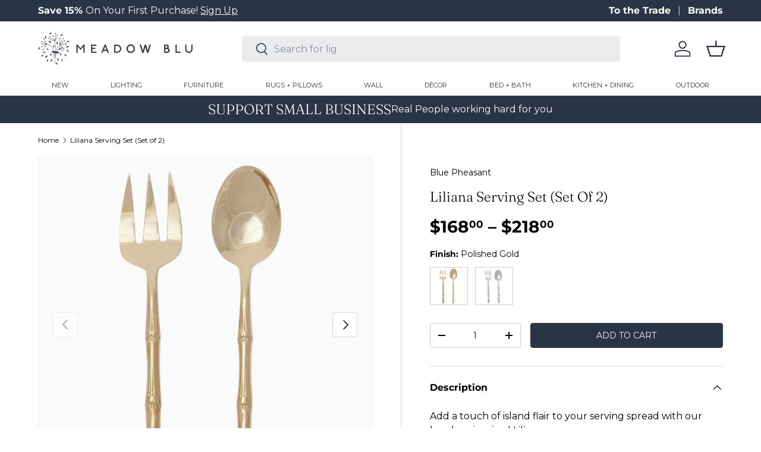

--- FILE ---
content_type: text/html; charset=utf-8
request_url: https://meadowblu.com/products/blue-pheasant-liliana-serving-set-set-of-2-gold
body_size: 44361
content:
<!doctype html>
<html class="no-js" lang="en" dir="ltr">
<head>
  <!-- Google Tag Manager -->
<script>(function(w,d,s,l,i){w[l]=w[l]||[];w[l].push({'gtm.start':
new Date().getTime(),event:'gtm.js'});var f=d.getElementsByTagName(s)[0],
j=d.createElement(s),dl=l!='dataLayer'?'&l='+l:'';j.async=true;j.src=
'https://www.googletagmanager.com/gtm.js?id='+i+dl;f.parentNode.insertBefore(j,f);
})(window,document,'script','dataLayer','GTM-NVBCB5N3');</script>
<!-- End Google Tag Manager --><meta charset="utf-8">
<meta name="viewport" content="width=device-width,initial-scale=1">
<title>Liliana Serving Set (Set of 2) &ndash; Meadow Blu</title><link rel="canonical" href="https://meadowblu.com/products/blue-pheasant-liliana-serving-set-set-of-2-gold"><link rel="icon" href="//meadowblu.com/cdn/shop/files/meadow-fav.png?crop=center&height=48&v=1743521624&width=48" type="image/png">
  <link rel="apple-touch-icon" href="//meadowblu.com/cdn/shop/files/meadow-fav.png?crop=center&height=180&v=1743521624&width=180"><meta name="description" content="Add a touch of island flair to your serving spread with our bamboo-inspired Liliana."><meta property="og:site_name" content="Meadow Blu">
<meta property="og:url" content="https://meadowblu.com/products/blue-pheasant-liliana-serving-set-set-of-2-gold">
<meta property="og:title" content="Liliana Serving Set (Set of 2)">
<meta property="og:type" content="product">
<meta property="og:description" content="Add a touch of island flair to your serving spread with our bamboo-inspired Liliana."><meta property="og:image" content="http://meadowblu.com/cdn/shop/products/blue-pheasant-liliana-serving-set-set-of-2-pillow-decor-28390103646259.png?crop=center&height=1200&v=1636121461&width=1200">
  <meta property="og:image:secure_url" content="https://meadowblu.com/cdn/shop/products/blue-pheasant-liliana-serving-set-set-of-2-pillow-decor-28390103646259.png?crop=center&height=1200&v=1636121461&width=1200">
  <meta property="og:image:width" content="912">
  <meta property="og:image:height" content="912"><meta property="og:price:amount" content="218.00">
  <meta property="og:price:currency" content="USD"><meta name="twitter:site" content="@meadowbluhome"><meta name="twitter:card" content="summary_large_image">
<meta name="twitter:title" content="Liliana Serving Set (Set of 2)">
<meta name="twitter:description" content="Add a touch of island flair to your serving spread with our bamboo-inspired Liliana.">
<link rel="preload" href="//meadowblu.com/cdn/shop/t/99/assets/main.css?v=75905912893640404571765494529" as="style"><style data-shopify>
@font-face {
  font-family: Montserrat;
  font-weight: 400;
  font-style: normal;
  font-display: swap;
  src: url("//meadowblu.com/cdn/fonts/montserrat/montserrat_n4.81949fa0ac9fd2021e16436151e8eaa539321637.woff2") format("woff2"),
       url("//meadowblu.com/cdn/fonts/montserrat/montserrat_n4.a6c632ca7b62da89c3594789ba828388aac693fe.woff") format("woff");
}
@font-face {
  font-family: Montserrat;
  font-weight: 700;
  font-style: normal;
  font-display: swap;
  src: url("//meadowblu.com/cdn/fonts/montserrat/montserrat_n7.3c434e22befd5c18a6b4afadb1e3d77c128c7939.woff2") format("woff2"),
       url("//meadowblu.com/cdn/fonts/montserrat/montserrat_n7.5d9fa6e2cae713c8fb539a9876489d86207fe957.woff") format("woff");
}
@font-face {
  font-family: Montserrat;
  font-weight: 400;
  font-style: italic;
  font-display: swap;
  src: url("//meadowblu.com/cdn/fonts/montserrat/montserrat_i4.5a4ea298b4789e064f62a29aafc18d41f09ae59b.woff2") format("woff2"),
       url("//meadowblu.com/cdn/fonts/montserrat/montserrat_i4.072b5869c5e0ed5b9d2021e4c2af132e16681ad2.woff") format("woff");
}
@font-face {
  font-family: Montserrat;
  font-weight: 700;
  font-style: italic;
  font-display: swap;
  src: url("//meadowblu.com/cdn/fonts/montserrat/montserrat_i7.a0d4a463df4f146567d871890ffb3c80408e7732.woff2") format("woff2"),
       url("//meadowblu.com/cdn/fonts/montserrat/montserrat_i7.f6ec9f2a0681acc6f8152c40921d2a4d2e1a2c78.woff") format("woff");
}
@font-face {
  font-family: Fraunces;
  font-weight: 300;
  font-style: normal;
  font-display: swap;
  src: url("//meadowblu.com/cdn/fonts/fraunces/fraunces_n3.eb6167b8e91a4d1bd5856f011cf4040a1c7f82c4.woff2") format("woff2"),
       url("//meadowblu.com/cdn/fonts/fraunces/fraunces_n3.358d9e4f36c5950dc30ac8bff0428c25af172c96.woff") format("woff");
}
@font-face {
  font-family: Montserrat;
  font-weight: 400;
  font-style: normal;
  font-display: swap;
  src: url("//meadowblu.com/cdn/fonts/montserrat/montserrat_n4.81949fa0ac9fd2021e16436151e8eaa539321637.woff2") format("woff2"),
       url("//meadowblu.com/cdn/fonts/montserrat/montserrat_n4.a6c632ca7b62da89c3594789ba828388aac693fe.woff") format("woff");
}
:root {
      --bg-color: 255 255 255 / 1.0;
      --bg-color-og: 255 255 255 / 1.0;
      --heading-color: 0 0 0;
      --text-color: 0 0 0;
      --text-color-og: 0 0 0;
      --scrollbar-color: 0 0 0;
      --link-color: 0 0 0;
      --link-color-og: 0 0 0;
      --star-color: 41 53 71;--swatch-border-color-default: 204 204 204;
        --swatch-border-color-active: 128 128 128;
        --swatch-card-size: 40px;
        --swatch-variant-picker-size: 64px;--color-scheme-1-bg: 41 53 71 / 1.0;
      --color-scheme-1-grad: ;
      --color-scheme-1-heading: 255 255 255;
      --color-scheme-1-text: 255 255 255;
      --color-scheme-1-btn-bg: 41 53 71;
      --color-scheme-1-btn-text: 255 255 255;
      --color-scheme-1-btn-bg-hover: 79 90 108;--color-scheme-2-bg: 140 153 155 / 1.0;
      --color-scheme-2-grad: ;
      --color-scheme-2-heading: 255 255 255;
      --color-scheme-2-text: 255 255 255;
      --color-scheme-2-btn-bg: 255 255 255;
      --color-scheme-2-btn-text: 9 3 2;
      --color-scheme-2-btn-bg-hover: 226 225 225;--color-scheme-3-bg: 231 230 226 / 1.0;
      --color-scheme-3-grad: ;
      --color-scheme-3-heading: 9 3 2;
      --color-scheme-3-text: 9 3 2;
      --color-scheme-3-btn-bg: 9 3 2;
      --color-scheme-3-btn-text: 255 255 255;
      --color-scheme-3-btn-bg-hover: 54 48 47;

      --drawer-bg-color: 255 255 255 / 1.0;
      --drawer-text-color: 41 53 71;

      --panel-bg-color: 242 242 242 / 1.0;
      --panel-heading-color: 41 53 71;
      --panel-text-color: 41 53 71;

      --in-stock-text-color: 44 126 63;
      --low-stock-text-color: 179 54 0;
      --very-low-stock-text-color: 179 54 0;
      --no-stock-text-color: 119 119 119;
      --no-stock-backordered-text-color: 119 119 119;

      --error-bg-color: 252 237 238;
      --error-text-color: 180 12 28;
      --success-bg-color: 232 246 234;
      --success-text-color: 44 126 63;
      --info-bg-color: 228 237 250;
      --info-text-color: 26 102 210;

      --heading-font-family: Fraunces, serif;
      --heading-font-style: normal;
      --heading-font-weight: 300;
      --heading-scale-start: 4;

      --navigation-font-family: Montserrat, sans-serif;
      --navigation-font-style: normal;
      --navigation-font-weight: 400;
      --heading-text-transform: uppercase;

      --subheading-text-transform: uppercase;
      --body-font-family: Montserrat, sans-serif;
      --body-font-style: normal;
      --body-font-weight: 400;
      --body-font-size: 16;

      --section-gap: 64;
      --heading-gap: calc(8 * var(--space-unit));--grid-column-gap: 20px;--btn-bg-color: 41 53 71;
      --btn-bg-hover-color: 79 89 106;
      --btn-text-color: 250 249 247;
      --btn-bg-color-og: 41 53 71;
      --btn-text-color-og: 250 249 247;
      --btn-alt-bg-color: 255 255 255;
      --btn-alt-bg-alpha: 1.0;
      --btn-alt-text-color: 41 53 71;
      --btn-border-width: 1px;
      --btn-padding-y: 12px;

      
      --btn-border-radius: 4px;
      

      --btn-lg-border-radius: 50%;
      --btn-icon-border-radius: 50%;
      --input-with-btn-inner-radius: var(--btn-border-radius);
      --btn-text-transform: uppercase;

      --input-bg-color: 255 255 255 / 1.0;
      --input-text-color: 0 0 0;
      --input-border-width: 1px;
      --input-border-radius: 3px;
      --textarea-border-radius: 3px;
      --input-border-radius: 4px;
      --input-bg-color-diff-3: #f7f7f7;
      --input-bg-color-diff-6: #f0f0f0;

      --modal-border-radius: 3px;
      --modal-overlay-color: 0 0 0;
      --modal-overlay-opacity: 0.4;
      --drawer-border-radius: 3px;
      --overlay-border-radius: 3px;--custom-label-bg-color: 41 53 71;
      --custom-label-text-color: 255 255 255;--sold-out-label-bg-color: 140 153 155;
      --sold-out-label-text-color: 255 255 255;--preorder-label-bg-color: 0 0 0;
      --preorder-label-text-color: 255 255 255;

      --page-width: 1620px;
      --gutter-sm: 20px;
      --gutter-md: 32px;
      --gutter-lg: 64px;

      --payment-terms-bg-color: #ffffff;

      --coll-card-bg-color: #fafafa;
      --coll-card-border-color: rgba(0,0,0,0);--card-bg-color: #fafafa;
      --card-text-color: 20 20 20;
      --card-border-color: #fafafa;--blend-bg-color: #fafafa;

      --reading-width: 48em;
    }

    @media (max-width: 769px) {
      :root {
        --reading-width: 36em;
      }
    }
  </style><link rel="stylesheet" href="//meadowblu.com/cdn/shop/t/99/assets/main.css?v=75905912893640404571765494529">

  <link href="//meadowblu.com/cdn/shop/t/99/assets/custom.css?v=14746348063785429881768231024" rel="stylesheet" type="text/css" media="all" />

  <script src="//meadowblu.com/cdn/shop/t/99/assets/main.js?v=94629905665725863851765494529" defer="defer"></script><link rel="preload" href="//meadowblu.com/cdn/fonts/montserrat/montserrat_n4.81949fa0ac9fd2021e16436151e8eaa539321637.woff2" as="font" type="font/woff2" crossorigin fetchpriority="high"><link rel="preload" href="//meadowblu.com/cdn/fonts/fraunces/fraunces_n3.eb6167b8e91a4d1bd5856f011cf4040a1c7f82c4.woff2" as="font" type="font/woff2" crossorigin fetchpriority="high"><link rel="stylesheet" href="//meadowblu.com/cdn/shop/t/99/assets/swatches.css?v=108921335817619811241769007304" media="print" onload="this.media='all'">
    <noscript><link rel="stylesheet" href="//meadowblu.com/cdn/shop/t/99/assets/swatches.css?v=108921335817619811241769007304"></noscript><script>window.performance && window.performance.mark && window.performance.mark('shopify.content_for_header.start');</script><meta name="google-site-verification" content="vUNxmlc8OEZYBX6sdkRLb4iHHq4id2fQfQ3vPxayw08">
<meta id="shopify-digital-wallet" name="shopify-digital-wallet" content="/8388771891/digital_wallets/dialog">
<meta name="shopify-checkout-api-token" content="11ad513e77cfd01f9eff5ac2959f6665">
<meta id="in-context-paypal-metadata" data-shop-id="8388771891" data-venmo-supported="false" data-environment="production" data-locale="en_US" data-paypal-v4="true" data-currency="USD">
<link rel="alternate" type="application/json+oembed" href="https://meadowblu.com/products/blue-pheasant-liliana-serving-set-set-of-2-gold.oembed">
<script async="async" src="/checkouts/internal/preloads.js?locale=en-US"></script>
<link rel="preconnect" href="https://shop.app" crossorigin="anonymous">
<script async="async" src="https://shop.app/checkouts/internal/preloads.js?locale=en-US&shop_id=8388771891" crossorigin="anonymous"></script>
<script id="apple-pay-shop-capabilities" type="application/json">{"shopId":8388771891,"countryCode":"US","currencyCode":"USD","merchantCapabilities":["supports3DS"],"merchantId":"gid:\/\/shopify\/Shop\/8388771891","merchantName":"Meadow Blu","requiredBillingContactFields":["postalAddress","email","phone"],"requiredShippingContactFields":["postalAddress","email","phone"],"shippingType":"shipping","supportedNetworks":["visa","masterCard","amex","discover","elo","jcb"],"total":{"type":"pending","label":"Meadow Blu","amount":"1.00"},"shopifyPaymentsEnabled":true,"supportsSubscriptions":true}</script>
<script id="shopify-features" type="application/json">{"accessToken":"11ad513e77cfd01f9eff5ac2959f6665","betas":["rich-media-storefront-analytics"],"domain":"meadowblu.com","predictiveSearch":true,"shopId":8388771891,"locale":"en"}</script>
<script>var Shopify = Shopify || {};
Shopify.shop = "meadowblu-com.myshopify.com";
Shopify.locale = "en";
Shopify.currency = {"active":"USD","rate":"1.0"};
Shopify.country = "US";
Shopify.theme = {"name":"Sign-up Link Bug Fix 01\/21\/26","id":140193103923,"schema_name":"Enterprise","schema_version":"1.4.2","theme_store_id":null,"role":"main"};
Shopify.theme.handle = "null";
Shopify.theme.style = {"id":null,"handle":null};
Shopify.cdnHost = "meadowblu.com/cdn";
Shopify.routes = Shopify.routes || {};
Shopify.routes.root = "/";</script>
<script type="module">!function(o){(o.Shopify=o.Shopify||{}).modules=!0}(window);</script>
<script>!function(o){function n(){var o=[];function n(){o.push(Array.prototype.slice.apply(arguments))}return n.q=o,n}var t=o.Shopify=o.Shopify||{};t.loadFeatures=n(),t.autoloadFeatures=n()}(window);</script>
<script>
  window.ShopifyPay = window.ShopifyPay || {};
  window.ShopifyPay.apiHost = "shop.app\/pay";
  window.ShopifyPay.redirectState = null;
</script>
<script id="shop-js-analytics" type="application/json">{"pageType":"product"}</script>
<script defer="defer" async type="module" src="//meadowblu.com/cdn/shopifycloud/shop-js/modules/v2/client.init-shop-cart-sync_BdyHc3Nr.en.esm.js"></script>
<script defer="defer" async type="module" src="//meadowblu.com/cdn/shopifycloud/shop-js/modules/v2/chunk.common_Daul8nwZ.esm.js"></script>
<script type="module">
  await import("//meadowblu.com/cdn/shopifycloud/shop-js/modules/v2/client.init-shop-cart-sync_BdyHc3Nr.en.esm.js");
await import("//meadowblu.com/cdn/shopifycloud/shop-js/modules/v2/chunk.common_Daul8nwZ.esm.js");

  window.Shopify.SignInWithShop?.initShopCartSync?.({"fedCMEnabled":true,"windoidEnabled":true});

</script>
<script defer="defer" async type="module" src="//meadowblu.com/cdn/shopifycloud/shop-js/modules/v2/client.payment-terms_MV4M3zvL.en.esm.js"></script>
<script defer="defer" async type="module" src="//meadowblu.com/cdn/shopifycloud/shop-js/modules/v2/chunk.common_Daul8nwZ.esm.js"></script>
<script defer="defer" async type="module" src="//meadowblu.com/cdn/shopifycloud/shop-js/modules/v2/chunk.modal_CQq8HTM6.esm.js"></script>
<script type="module">
  await import("//meadowblu.com/cdn/shopifycloud/shop-js/modules/v2/client.payment-terms_MV4M3zvL.en.esm.js");
await import("//meadowblu.com/cdn/shopifycloud/shop-js/modules/v2/chunk.common_Daul8nwZ.esm.js");
await import("//meadowblu.com/cdn/shopifycloud/shop-js/modules/v2/chunk.modal_CQq8HTM6.esm.js");

  
</script>
<script>
  window.Shopify = window.Shopify || {};
  if (!window.Shopify.featureAssets) window.Shopify.featureAssets = {};
  window.Shopify.featureAssets['shop-js'] = {"shop-cart-sync":["modules/v2/client.shop-cart-sync_QYOiDySF.en.esm.js","modules/v2/chunk.common_Daul8nwZ.esm.js"],"init-fed-cm":["modules/v2/client.init-fed-cm_DchLp9rc.en.esm.js","modules/v2/chunk.common_Daul8nwZ.esm.js"],"shop-button":["modules/v2/client.shop-button_OV7bAJc5.en.esm.js","modules/v2/chunk.common_Daul8nwZ.esm.js"],"init-windoid":["modules/v2/client.init-windoid_DwxFKQ8e.en.esm.js","modules/v2/chunk.common_Daul8nwZ.esm.js"],"shop-cash-offers":["modules/v2/client.shop-cash-offers_DWtL6Bq3.en.esm.js","modules/v2/chunk.common_Daul8nwZ.esm.js","modules/v2/chunk.modal_CQq8HTM6.esm.js"],"shop-toast-manager":["modules/v2/client.shop-toast-manager_CX9r1SjA.en.esm.js","modules/v2/chunk.common_Daul8nwZ.esm.js"],"init-shop-email-lookup-coordinator":["modules/v2/client.init-shop-email-lookup-coordinator_UhKnw74l.en.esm.js","modules/v2/chunk.common_Daul8nwZ.esm.js"],"pay-button":["modules/v2/client.pay-button_DzxNnLDY.en.esm.js","modules/v2/chunk.common_Daul8nwZ.esm.js"],"avatar":["modules/v2/client.avatar_BTnouDA3.en.esm.js"],"init-shop-cart-sync":["modules/v2/client.init-shop-cart-sync_BdyHc3Nr.en.esm.js","modules/v2/chunk.common_Daul8nwZ.esm.js"],"shop-login-button":["modules/v2/client.shop-login-button_D8B466_1.en.esm.js","modules/v2/chunk.common_Daul8nwZ.esm.js","modules/v2/chunk.modal_CQq8HTM6.esm.js"],"init-customer-accounts-sign-up":["modules/v2/client.init-customer-accounts-sign-up_C8fpPm4i.en.esm.js","modules/v2/client.shop-login-button_D8B466_1.en.esm.js","modules/v2/chunk.common_Daul8nwZ.esm.js","modules/v2/chunk.modal_CQq8HTM6.esm.js"],"init-shop-for-new-customer-accounts":["modules/v2/client.init-shop-for-new-customer-accounts_CVTO0Ztu.en.esm.js","modules/v2/client.shop-login-button_D8B466_1.en.esm.js","modules/v2/chunk.common_Daul8nwZ.esm.js","modules/v2/chunk.modal_CQq8HTM6.esm.js"],"init-customer-accounts":["modules/v2/client.init-customer-accounts_dRgKMfrE.en.esm.js","modules/v2/client.shop-login-button_D8B466_1.en.esm.js","modules/v2/chunk.common_Daul8nwZ.esm.js","modules/v2/chunk.modal_CQq8HTM6.esm.js"],"shop-follow-button":["modules/v2/client.shop-follow-button_CkZpjEct.en.esm.js","modules/v2/chunk.common_Daul8nwZ.esm.js","modules/v2/chunk.modal_CQq8HTM6.esm.js"],"lead-capture":["modules/v2/client.lead-capture_BntHBhfp.en.esm.js","modules/v2/chunk.common_Daul8nwZ.esm.js","modules/v2/chunk.modal_CQq8HTM6.esm.js"],"checkout-modal":["modules/v2/client.checkout-modal_CfxcYbTm.en.esm.js","modules/v2/chunk.common_Daul8nwZ.esm.js","modules/v2/chunk.modal_CQq8HTM6.esm.js"],"shop-login":["modules/v2/client.shop-login_Da4GZ2H6.en.esm.js","modules/v2/chunk.common_Daul8nwZ.esm.js","modules/v2/chunk.modal_CQq8HTM6.esm.js"],"payment-terms":["modules/v2/client.payment-terms_MV4M3zvL.en.esm.js","modules/v2/chunk.common_Daul8nwZ.esm.js","modules/v2/chunk.modal_CQq8HTM6.esm.js"]};
</script>
<script>(function() {
  var isLoaded = false;
  function asyncLoad() {
    if (isLoaded) return;
    isLoaded = true;
    var urls = ["\/\/www.powr.io\/powr.js?powr-token=meadowblu-com.myshopify.com\u0026external-type=shopify\u0026shop=meadowblu-com.myshopify.com","\/\/cdn.shopify.com\/proxy\/f86bdae1677fdf0e7e2ff22f4b32187dcf18bb067de7c2f68d8290cd3e8aca23\/quotify.dev\/js\/widget.js?shop=meadowblu-com.myshopify.com\u0026sp-cache-control=cHVibGljLCBtYXgtYWdlPTkwMA","https:\/\/shopify-widget.route.com\/shopify.widget.js?shop=meadowblu-com.myshopify.com"];
    for (var i = 0; i < urls.length; i++) {
      var s = document.createElement('script');
      s.type = 'text/javascript';
      s.async = true;
      s.src = urls[i];
      var x = document.getElementsByTagName('script')[0];
      x.parentNode.insertBefore(s, x);
    }
  };
  if(window.attachEvent) {
    window.attachEvent('onload', asyncLoad);
  } else {
    window.addEventListener('load', asyncLoad, false);
  }
})();</script>
<script id="__st">var __st={"a":8388771891,"offset":-18000,"reqid":"13b84f75-20ea-4338-b525-f5c27f2fb171-1769026478","pageurl":"meadowblu.com\/products\/blue-pheasant-liliana-serving-set-set-of-2-gold","u":"bd26da621afe","p":"product","rtyp":"product","rid":4459025432627};</script>
<script>window.ShopifyPaypalV4VisibilityTracking = true;</script>
<script id="captcha-bootstrap">!function(){'use strict';const t='contact',e='account',n='new_comment',o=[[t,t],['blogs',n],['comments',n],[t,'customer']],c=[[e,'customer_login'],[e,'guest_login'],[e,'recover_customer_password'],[e,'create_customer']],r=t=>t.map((([t,e])=>`form[action*='/${t}']:not([data-nocaptcha='true']) input[name='form_type'][value='${e}']`)).join(','),a=t=>()=>t?[...document.querySelectorAll(t)].map((t=>t.form)):[];function s(){const t=[...o],e=r(t);return a(e)}const i='password',u='form_key',d=['recaptcha-v3-token','g-recaptcha-response','h-captcha-response',i],f=()=>{try{return window.sessionStorage}catch{return}},m='__shopify_v',_=t=>t.elements[u];function p(t,e,n=!1){try{const o=window.sessionStorage,c=JSON.parse(o.getItem(e)),{data:r}=function(t){const{data:e,action:n}=t;return t[m]||n?{data:e,action:n}:{data:t,action:n}}(c);for(const[e,n]of Object.entries(r))t.elements[e]&&(t.elements[e].value=n);n&&o.removeItem(e)}catch(o){console.error('form repopulation failed',{error:o})}}const l='form_type',E='cptcha';function T(t){t.dataset[E]=!0}const w=window,h=w.document,L='Shopify',v='ce_forms',y='captcha';let A=!1;((t,e)=>{const n=(g='f06e6c50-85a8-45c8-87d0-21a2b65856fe',I='https://cdn.shopify.com/shopifycloud/storefront-forms-hcaptcha/ce_storefront_forms_captcha_hcaptcha.v1.5.2.iife.js',D={infoText:'Protected by hCaptcha',privacyText:'Privacy',termsText:'Terms'},(t,e,n)=>{const o=w[L][v],c=o.bindForm;if(c)return c(t,g,e,D).then(n);var r;o.q.push([[t,g,e,D],n]),r=I,A||(h.body.append(Object.assign(h.createElement('script'),{id:'captcha-provider',async:!0,src:r})),A=!0)});var g,I,D;w[L]=w[L]||{},w[L][v]=w[L][v]||{},w[L][v].q=[],w[L][y]=w[L][y]||{},w[L][y].protect=function(t,e){n(t,void 0,e),T(t)},Object.freeze(w[L][y]),function(t,e,n,w,h,L){const[v,y,A,g]=function(t,e,n){const i=e?o:[],u=t?c:[],d=[...i,...u],f=r(d),m=r(i),_=r(d.filter((([t,e])=>n.includes(e))));return[a(f),a(m),a(_),s()]}(w,h,L),I=t=>{const e=t.target;return e instanceof HTMLFormElement?e:e&&e.form},D=t=>v().includes(t);t.addEventListener('submit',(t=>{const e=I(t);if(!e)return;const n=D(e)&&!e.dataset.hcaptchaBound&&!e.dataset.recaptchaBound,o=_(e),c=g().includes(e)&&(!o||!o.value);(n||c)&&t.preventDefault(),c&&!n&&(function(t){try{if(!f())return;!function(t){const e=f();if(!e)return;const n=_(t);if(!n)return;const o=n.value;o&&e.removeItem(o)}(t);const e=Array.from(Array(32),(()=>Math.random().toString(36)[2])).join('');!function(t,e){_(t)||t.append(Object.assign(document.createElement('input'),{type:'hidden',name:u})),t.elements[u].value=e}(t,e),function(t,e){const n=f();if(!n)return;const o=[...t.querySelectorAll(`input[type='${i}']`)].map((({name:t})=>t)),c=[...d,...o],r={};for(const[a,s]of new FormData(t).entries())c.includes(a)||(r[a]=s);n.setItem(e,JSON.stringify({[m]:1,action:t.action,data:r}))}(t,e)}catch(e){console.error('failed to persist form',e)}}(e),e.submit())}));const S=(t,e)=>{t&&!t.dataset[E]&&(n(t,e.some((e=>e===t))),T(t))};for(const o of['focusin','change'])t.addEventListener(o,(t=>{const e=I(t);D(e)&&S(e,y())}));const B=e.get('form_key'),M=e.get(l),P=B&&M;t.addEventListener('DOMContentLoaded',(()=>{const t=y();if(P)for(const e of t)e.elements[l].value===M&&p(e,B);[...new Set([...A(),...v().filter((t=>'true'===t.dataset.shopifyCaptcha))])].forEach((e=>S(e,t)))}))}(h,new URLSearchParams(w.location.search),n,t,e,['guest_login'])})(!0,!0)}();</script>
<script integrity="sha256-4kQ18oKyAcykRKYeNunJcIwy7WH5gtpwJnB7kiuLZ1E=" data-source-attribution="shopify.loadfeatures" defer="defer" src="//meadowblu.com/cdn/shopifycloud/storefront/assets/storefront/load_feature-a0a9edcb.js" crossorigin="anonymous"></script>
<script crossorigin="anonymous" defer="defer" src="//meadowblu.com/cdn/shopifycloud/storefront/assets/shopify_pay/storefront-65b4c6d7.js?v=20250812"></script>
<script data-source-attribution="shopify.dynamic_checkout.dynamic.init">var Shopify=Shopify||{};Shopify.PaymentButton=Shopify.PaymentButton||{isStorefrontPortableWallets:!0,init:function(){window.Shopify.PaymentButton.init=function(){};var t=document.createElement("script");t.src="https://meadowblu.com/cdn/shopifycloud/portable-wallets/latest/portable-wallets.en.js",t.type="module",document.head.appendChild(t)}};
</script>
<script data-source-attribution="shopify.dynamic_checkout.buyer_consent">
  function portableWalletsHideBuyerConsent(e){var t=document.getElementById("shopify-buyer-consent"),n=document.getElementById("shopify-subscription-policy-button");t&&n&&(t.classList.add("hidden"),t.setAttribute("aria-hidden","true"),n.removeEventListener("click",e))}function portableWalletsShowBuyerConsent(e){var t=document.getElementById("shopify-buyer-consent"),n=document.getElementById("shopify-subscription-policy-button");t&&n&&(t.classList.remove("hidden"),t.removeAttribute("aria-hidden"),n.addEventListener("click",e))}window.Shopify?.PaymentButton&&(window.Shopify.PaymentButton.hideBuyerConsent=portableWalletsHideBuyerConsent,window.Shopify.PaymentButton.showBuyerConsent=portableWalletsShowBuyerConsent);
</script>
<script data-source-attribution="shopify.dynamic_checkout.cart.bootstrap">document.addEventListener("DOMContentLoaded",(function(){function t(){return document.querySelector("shopify-accelerated-checkout-cart, shopify-accelerated-checkout")}if(t())Shopify.PaymentButton.init();else{new MutationObserver((function(e,n){t()&&(Shopify.PaymentButton.init(),n.disconnect())})).observe(document.body,{childList:!0,subtree:!0})}}));
</script>
<link id="shopify-accelerated-checkout-styles" rel="stylesheet" media="screen" href="https://meadowblu.com/cdn/shopifycloud/portable-wallets/latest/accelerated-checkout-backwards-compat.css" crossorigin="anonymous">
<style id="shopify-accelerated-checkout-cart">
        #shopify-buyer-consent {
  margin-top: 1em;
  display: inline-block;
  width: 100%;
}

#shopify-buyer-consent.hidden {
  display: none;
}

#shopify-subscription-policy-button {
  background: none;
  border: none;
  padding: 0;
  text-decoration: underline;
  font-size: inherit;
  cursor: pointer;
}

#shopify-subscription-policy-button::before {
  box-shadow: none;
}

      </style>
<script id="sections-script" data-sections="header-custom,footer" defer="defer" src="//meadowblu.com/cdn/shop/t/99/compiled_assets/scripts.js?v=415233"></script>
<script>window.performance && window.performance.mark && window.performance.mark('shopify.content_for_header.end');</script>


  <script>document.documentElement.className = document.documentElement.className.replace('no-js', 'js');</script><!-- CC Custom Head Start --><!-- Image Sitemap Google Site Verification   -->
<meta name="google-site-verification" content="OpI6dwzbv_eitBeeOkH2m-FH8qT_P03_LUEUQcecZSI">
<!-- Image Sitemap Google Site Verification   --><!-- CC Custom Head End --><!-- Hotjar Tracking Code for https://meadowblu.com/ -->
<script>
    (function(h,o,t,j,a,r){
        h.hj=h.hj||function(){(h.hj.q=h.hj.q||[]).push(arguments)};
        h._hjSettings={hjid:3812722,hjsv:6};
        a=o.getElementsByTagName('head')[0];
        r=o.createElement('script');r.async=1;
        r.src=t+h._hjSettings.hjid+j+h._hjSettings.hjsv;
        a.appendChild(r);
    })(window,document,'https://static.hotjar.com/c/hotjar-','.js?sv=');
</script>

<script type="text/javascript">
    (function(c,l,a,r,i,t,y){
        c[a]=c[a]||function(){(c[a].q=c[a].q||[]).push(arguments)};
        t=l.createElement(r);t.async=1;t.src="https://www.clarity.ms/tag/"+i;
        y=l.getElementsByTagName(r)[0];y.parentNode.insertBefore(t,y);
    })(window, document, "clarity", "script", "ja278616it");
</script>
<!-- BEGIN app block: shopify://apps/yotpo-product-reviews/blocks/settings/eb7dfd7d-db44-4334-bc49-c893b51b36cf -->


  <script type="text/javascript" src="https://cdn-widgetsrepository.yotpo.com/v1/loader/82LIAClOvsGz6dJA84RQ69jnOT9fHfeSUN6bOWJA?languageCode=en" async></script>



  
<!-- END app block --><!-- BEGIN app block: shopify://apps/sc-easy-redirects/blocks/app/be3f8dbd-5d43-46b4-ba43-2d65046054c2 -->
    <!-- common for all pages -->
    
    
        <script src="https://cdn.shopify.com/extensions/264f3360-3201-4ab7-9087-2c63466c86a3/sc-easy-redirects-5/assets/esc-redirect-app-live-feature.js" async></script>
    




<!-- END app block --><!-- BEGIN app block: shopify://apps/klaviyo-email-marketing-sms/blocks/klaviyo-onsite-embed/2632fe16-c075-4321-a88b-50b567f42507 -->












  <script async src="https://static.klaviyo.com/onsite/js/KpDaGJ/klaviyo.js?company_id=KpDaGJ"></script>
  <script>!function(){if(!window.klaviyo){window._klOnsite=window._klOnsite||[];try{window.klaviyo=new Proxy({},{get:function(n,i){return"push"===i?function(){var n;(n=window._klOnsite).push.apply(n,arguments)}:function(){for(var n=arguments.length,o=new Array(n),w=0;w<n;w++)o[w]=arguments[w];var t="function"==typeof o[o.length-1]?o.pop():void 0,e=new Promise((function(n){window._klOnsite.push([i].concat(o,[function(i){t&&t(i),n(i)}]))}));return e}}})}catch(n){window.klaviyo=window.klaviyo||[],window.klaviyo.push=function(){var n;(n=window._klOnsite).push.apply(n,arguments)}}}}();</script>

  
    <script id="viewed_product">
      if (item == null) {
        var _learnq = _learnq || [];

        var MetafieldReviews = null
        var MetafieldYotpoRating = null
        var MetafieldYotpoCount = null
        var MetafieldLooxRating = null
        var MetafieldLooxCount = null
        var okendoProduct = null
        var okendoProductReviewCount = null
        var okendoProductReviewAverageValue = null
        try {
          // The following fields are used for Customer Hub recently viewed in order to add reviews.
          // This information is not part of __kla_viewed. Instead, it is part of __kla_viewed_reviewed_items
          MetafieldReviews = {"rating_count":0};
          MetafieldYotpoRating = "0"
          MetafieldYotpoCount = "0"
          MetafieldLooxRating = null
          MetafieldLooxCount = null

          okendoProduct = null
          // If the okendo metafield is not legacy, it will error, which then requires the new json formatted data
          if (okendoProduct && 'error' in okendoProduct) {
            okendoProduct = null
          }
          okendoProductReviewCount = okendoProduct ? okendoProduct.reviewCount : null
          okendoProductReviewAverageValue = okendoProduct ? okendoProduct.reviewAverageValue : null
        } catch (error) {
          console.error('Error in Klaviyo onsite reviews tracking:', error);
        }

        var item = {
          Name: "Liliana Serving Set (Set of 2)",
          ProductID: 4459025432627,
          Categories: ["Brand: Blue Pheasant","FULL PRICE","Kitchen Accessories","Kitchen Tools","Serveware","Serving Utensils","Servingware"],
          ImageURL: "https://meadowblu.com/cdn/shop/products/blue-pheasant-liliana-serving-set-set-of-2-pillow-decor-28390103646259_grande.png?v=1636121461",
          URL: "https://meadowblu.com/products/blue-pheasant-liliana-serving-set-set-of-2-gold",
          Brand: "Blue Pheasant",
          Price: "$168.00",
          Value: "168.00",
          CompareAtPrice: "$0.00"
        };
        _learnq.push(['track', 'Viewed Product', item]);
        _learnq.push(['trackViewedItem', {
          Title: item.Name,
          ItemId: item.ProductID,
          Categories: item.Categories,
          ImageUrl: item.ImageURL,
          Url: item.URL,
          Metadata: {
            Brand: item.Brand,
            Price: item.Price,
            Value: item.Value,
            CompareAtPrice: item.CompareAtPrice
          },
          metafields:{
            reviews: MetafieldReviews,
            yotpo:{
              rating: MetafieldYotpoRating,
              count: MetafieldYotpoCount,
            },
            loox:{
              rating: MetafieldLooxRating,
              count: MetafieldLooxCount,
            },
            okendo: {
              rating: okendoProductReviewAverageValue,
              count: okendoProductReviewCount,
            }
          }
        }]);
      }
    </script>
  




  <script>
    window.klaviyoReviewsProductDesignMode = false
  </script>







<!-- END app block --><!-- BEGIN app block: shopify://apps/elevar-conversion-tracking/blocks/dataLayerEmbed/bc30ab68-b15c-4311-811f-8ef485877ad6 -->



<script type="module" dynamic>
  const configUrl = "/a/elevar/static/configs/8f2c61ce6454a3b3b1e2d4b64db5b8ba7452b49f/config.js";
  const config = (await import(configUrl)).default;
  const scriptUrl = config.script_src_app_theme_embed;

  if (scriptUrl) {
    const { handler } = await import(scriptUrl);

    await handler(
      config,
      {
        cartData: {
  marketId: "1895170099",
  attributes:{},
  cartTotal: "0.0",
  currencyCode:"USD",
  items: []
}
,
        user: {cartTotal: "0.0",
    currencyCode:"USD",customer: {},
}
,
        isOnCartPage:false,
        collectionView:null,
        searchResultsView:null,
        productView:{
    attributes:{},
    currencyCode:"USD",defaultVariant: {id:"BP001813",name:"Liliana Serving Set (Set of 2)",
        brand:"Blue Pheasant",
        category:"Serveware",
        variant:"Polished Gold",
        price: "218.0",
        productId: "4459025432627",
        variantId: "39610669006899",
        compareAtPrice: "0.0",image:"\/\/meadowblu.com\/cdn\/shop\/products\/blue-pheasant-liliana-serving-set-set-of-2-pillow-decor-28390103646259.png?v=1636121461",url:"\/products\/blue-pheasant-liliana-serving-set-set-of-2-gold?variant=39610669006899"},items: [{id:"BP001813",name:"Liliana Serving Set (Set of 2)",
          brand:"Blue Pheasant",
          category:"Serveware",
          variant:"Polished Gold",
          price: "218.0",
          productId: "4459025432627",
          variantId: "39610669006899",
          compareAtPrice: "0.0",image:"\/\/meadowblu.com\/cdn\/shop\/products\/blue-pheasant-liliana-serving-set-set-of-2-pillow-decor-28390103646259.png?v=1636121461",url:"\/products\/blue-pheasant-liliana-serving-set-set-of-2-gold?variant=39610669006899"},{id:"BP002447",name:"Liliana Serving Set (Set of 2)",
          brand:"Blue Pheasant",
          category:"Serveware",
          variant:"Polished Silver",
          price: "168.0",
          productId: "4459025432627",
          variantId: "39610669039667",
          compareAtPrice: "0.0",image:"\/\/meadowblu.com\/cdn\/shop\/products\/blue-pheasant-liliana-serving-set-set-of-2-pillow-decor-blue-pheasant-liliana-serving-set-silver-28390067142707.jpg?v=1636120921",url:"\/products\/blue-pheasant-liliana-serving-set-set-of-2-gold?variant=39610669039667"},]
  },
        checkoutComplete: null
      }
    );
  }
</script>


<!-- END app block --><link href="https://monorail-edge.shopifysvc.com" rel="dns-prefetch">
<script>(function(){if ("sendBeacon" in navigator && "performance" in window) {try {var session_token_from_headers = performance.getEntriesByType('navigation')[0].serverTiming.find(x => x.name == '_s').description;} catch {var session_token_from_headers = undefined;}var session_cookie_matches = document.cookie.match(/_shopify_s=([^;]*)/);var session_token_from_cookie = session_cookie_matches && session_cookie_matches.length === 2 ? session_cookie_matches[1] : "";var session_token = session_token_from_headers || session_token_from_cookie || "";function handle_abandonment_event(e) {var entries = performance.getEntries().filter(function(entry) {return /monorail-edge.shopifysvc.com/.test(entry.name);});if (!window.abandonment_tracked && entries.length === 0) {window.abandonment_tracked = true;var currentMs = Date.now();var navigation_start = performance.timing.navigationStart;var payload = {shop_id: 8388771891,url: window.location.href,navigation_start,duration: currentMs - navigation_start,session_token,page_type: "product"};window.navigator.sendBeacon("https://monorail-edge.shopifysvc.com/v1/produce", JSON.stringify({schema_id: "online_store_buyer_site_abandonment/1.1",payload: payload,metadata: {event_created_at_ms: currentMs,event_sent_at_ms: currentMs}}));}}window.addEventListener('pagehide', handle_abandonment_event);}}());</script>
<script id="web-pixels-manager-setup">(function e(e,d,r,n,o){if(void 0===o&&(o={}),!Boolean(null===(a=null===(i=window.Shopify)||void 0===i?void 0:i.analytics)||void 0===a?void 0:a.replayQueue)){var i,a;window.Shopify=window.Shopify||{};var t=window.Shopify;t.analytics=t.analytics||{};var s=t.analytics;s.replayQueue=[],s.publish=function(e,d,r){return s.replayQueue.push([e,d,r]),!0};try{self.performance.mark("wpm:start")}catch(e){}var l=function(){var e={modern:/Edge?\/(1{2}[4-9]|1[2-9]\d|[2-9]\d{2}|\d{4,})\.\d+(\.\d+|)|Firefox\/(1{2}[4-9]|1[2-9]\d|[2-9]\d{2}|\d{4,})\.\d+(\.\d+|)|Chrom(ium|e)\/(9{2}|\d{3,})\.\d+(\.\d+|)|(Maci|X1{2}).+ Version\/(15\.\d+|(1[6-9]|[2-9]\d|\d{3,})\.\d+)([,.]\d+|)( \(\w+\)|)( Mobile\/\w+|) Safari\/|Chrome.+OPR\/(9{2}|\d{3,})\.\d+\.\d+|(CPU[ +]OS|iPhone[ +]OS|CPU[ +]iPhone|CPU IPhone OS|CPU iPad OS)[ +]+(15[._]\d+|(1[6-9]|[2-9]\d|\d{3,})[._]\d+)([._]\d+|)|Android:?[ /-](13[3-9]|1[4-9]\d|[2-9]\d{2}|\d{4,})(\.\d+|)(\.\d+|)|Android.+Firefox\/(13[5-9]|1[4-9]\d|[2-9]\d{2}|\d{4,})\.\d+(\.\d+|)|Android.+Chrom(ium|e)\/(13[3-9]|1[4-9]\d|[2-9]\d{2}|\d{4,})\.\d+(\.\d+|)|SamsungBrowser\/([2-9]\d|\d{3,})\.\d+/,legacy:/Edge?\/(1[6-9]|[2-9]\d|\d{3,})\.\d+(\.\d+|)|Firefox\/(5[4-9]|[6-9]\d|\d{3,})\.\d+(\.\d+|)|Chrom(ium|e)\/(5[1-9]|[6-9]\d|\d{3,})\.\d+(\.\d+|)([\d.]+$|.*Safari\/(?![\d.]+ Edge\/[\d.]+$))|(Maci|X1{2}).+ Version\/(10\.\d+|(1[1-9]|[2-9]\d|\d{3,})\.\d+)([,.]\d+|)( \(\w+\)|)( Mobile\/\w+|) Safari\/|Chrome.+OPR\/(3[89]|[4-9]\d|\d{3,})\.\d+\.\d+|(CPU[ +]OS|iPhone[ +]OS|CPU[ +]iPhone|CPU IPhone OS|CPU iPad OS)[ +]+(10[._]\d+|(1[1-9]|[2-9]\d|\d{3,})[._]\d+)([._]\d+|)|Android:?[ /-](13[3-9]|1[4-9]\d|[2-9]\d{2}|\d{4,})(\.\d+|)(\.\d+|)|Mobile Safari.+OPR\/([89]\d|\d{3,})\.\d+\.\d+|Android.+Firefox\/(13[5-9]|1[4-9]\d|[2-9]\d{2}|\d{4,})\.\d+(\.\d+|)|Android.+Chrom(ium|e)\/(13[3-9]|1[4-9]\d|[2-9]\d{2}|\d{4,})\.\d+(\.\d+|)|Android.+(UC? ?Browser|UCWEB|U3)[ /]?(15\.([5-9]|\d{2,})|(1[6-9]|[2-9]\d|\d{3,})\.\d+)\.\d+|SamsungBrowser\/(5\.\d+|([6-9]|\d{2,})\.\d+)|Android.+MQ{2}Browser\/(14(\.(9|\d{2,})|)|(1[5-9]|[2-9]\d|\d{3,})(\.\d+|))(\.\d+|)|K[Aa][Ii]OS\/(3\.\d+|([4-9]|\d{2,})\.\d+)(\.\d+|)/},d=e.modern,r=e.legacy,n=navigator.userAgent;return n.match(d)?"modern":n.match(r)?"legacy":"unknown"}(),u="modern"===l?"modern":"legacy",c=(null!=n?n:{modern:"",legacy:""})[u],f=function(e){return[e.baseUrl,"/wpm","/b",e.hashVersion,"modern"===e.buildTarget?"m":"l",".js"].join("")}({baseUrl:d,hashVersion:r,buildTarget:u}),m=function(e){var d=e.version,r=e.bundleTarget,n=e.surface,o=e.pageUrl,i=e.monorailEndpoint;return{emit:function(e){var a=e.status,t=e.errorMsg,s=(new Date).getTime(),l=JSON.stringify({metadata:{event_sent_at_ms:s},events:[{schema_id:"web_pixels_manager_load/3.1",payload:{version:d,bundle_target:r,page_url:o,status:a,surface:n,error_msg:t},metadata:{event_created_at_ms:s}}]});if(!i)return console&&console.warn&&console.warn("[Web Pixels Manager] No Monorail endpoint provided, skipping logging."),!1;try{return self.navigator.sendBeacon.bind(self.navigator)(i,l)}catch(e){}var u=new XMLHttpRequest;try{return u.open("POST",i,!0),u.setRequestHeader("Content-Type","text/plain"),u.send(l),!0}catch(e){return console&&console.warn&&console.warn("[Web Pixels Manager] Got an unhandled error while logging to Monorail."),!1}}}}({version:r,bundleTarget:l,surface:e.surface,pageUrl:self.location.href,monorailEndpoint:e.monorailEndpoint});try{o.browserTarget=l,function(e){var d=e.src,r=e.async,n=void 0===r||r,o=e.onload,i=e.onerror,a=e.sri,t=e.scriptDataAttributes,s=void 0===t?{}:t,l=document.createElement("script"),u=document.querySelector("head"),c=document.querySelector("body");if(l.async=n,l.src=d,a&&(l.integrity=a,l.crossOrigin="anonymous"),s)for(var f in s)if(Object.prototype.hasOwnProperty.call(s,f))try{l.dataset[f]=s[f]}catch(e){}if(o&&l.addEventListener("load",o),i&&l.addEventListener("error",i),u)u.appendChild(l);else{if(!c)throw new Error("Did not find a head or body element to append the script");c.appendChild(l)}}({src:f,async:!0,onload:function(){if(!function(){var e,d;return Boolean(null===(d=null===(e=window.Shopify)||void 0===e?void 0:e.analytics)||void 0===d?void 0:d.initialized)}()){var d=window.webPixelsManager.init(e)||void 0;if(d){var r=window.Shopify.analytics;r.replayQueue.forEach((function(e){var r=e[0],n=e[1],o=e[2];d.publishCustomEvent(r,n,o)})),r.replayQueue=[],r.publish=d.publishCustomEvent,r.visitor=d.visitor,r.initialized=!0}}},onerror:function(){return m.emit({status:"failed",errorMsg:"".concat(f," has failed to load")})},sri:function(e){var d=/^sha384-[A-Za-z0-9+/=]+$/;return"string"==typeof e&&d.test(e)}(c)?c:"",scriptDataAttributes:o}),m.emit({status:"loading"})}catch(e){m.emit({status:"failed",errorMsg:(null==e?void 0:e.message)||"Unknown error"})}}})({shopId: 8388771891,storefrontBaseUrl: "https://meadowblu.com",extensionsBaseUrl: "https://extensions.shopifycdn.com/cdn/shopifycloud/web-pixels-manager",monorailEndpoint: "https://monorail-edge.shopifysvc.com/unstable/produce_batch",surface: "storefront-renderer",enabledBetaFlags: ["2dca8a86"],webPixelsConfigList: [{"id":"1263665203","configuration":"{\"config_url\": \"\/a\/elevar\/static\/configs\/8f2c61ce6454a3b3b1e2d4b64db5b8ba7452b49f\/config.js\"}","eventPayloadVersion":"v1","runtimeContext":"STRICT","scriptVersion":"ab86028887ec2044af7d02b854e52653","type":"APP","apiClientId":2509311,"privacyPurposes":[],"dataSharingAdjustments":{"protectedCustomerApprovalScopes":["read_customer_address","read_customer_email","read_customer_name","read_customer_personal_data","read_customer_phone"]}},{"id":"1079476275","configuration":"{\"yotpoStoreId\":\"82LIAClOvsGz6dJA84RQ69jnOT9fHfeSUN6bOWJA\"}","eventPayloadVersion":"v1","runtimeContext":"STRICT","scriptVersion":"8bb37a256888599d9a3d57f0551d3859","type":"APP","apiClientId":70132,"privacyPurposes":["ANALYTICS","MARKETING","SALE_OF_DATA"],"dataSharingAdjustments":{"protectedCustomerApprovalScopes":["read_customer_address","read_customer_email","read_customer_name","read_customer_personal_data","read_customer_phone"]}},{"id":"17596467","eventPayloadVersion":"1","runtimeContext":"LAX","scriptVersion":"2","type":"CUSTOM","privacyPurposes":[],"name":"GTM"},{"id":"99876915","eventPayloadVersion":"1","runtimeContext":"LAX","scriptVersion":"1","type":"CUSTOM","privacyPurposes":["ANALYTICS","MARKETING","SALE_OF_DATA"],"name":"RetentionX"},{"id":"103022643","eventPayloadVersion":"1","runtimeContext":"LAX","scriptVersion":"1","type":"CUSTOM","privacyPurposes":["ANALYTICS","MARKETING","SALE_OF_DATA"],"name":"Elevar - Checkout Tracking"},{"id":"shopify-app-pixel","configuration":"{}","eventPayloadVersion":"v1","runtimeContext":"STRICT","scriptVersion":"0450","apiClientId":"shopify-pixel","type":"APP","privacyPurposes":["ANALYTICS","MARKETING"]},{"id":"shopify-custom-pixel","eventPayloadVersion":"v1","runtimeContext":"LAX","scriptVersion":"0450","apiClientId":"shopify-pixel","type":"CUSTOM","privacyPurposes":["ANALYTICS","MARKETING"]}],isMerchantRequest: false,initData: {"shop":{"name":"Meadow Blu","paymentSettings":{"currencyCode":"USD"},"myshopifyDomain":"meadowblu-com.myshopify.com","countryCode":"US","storefrontUrl":"https:\/\/meadowblu.com"},"customer":null,"cart":null,"checkout":null,"productVariants":[{"price":{"amount":218.0,"currencyCode":"USD"},"product":{"title":"Liliana Serving Set (Set of 2)","vendor":"Blue Pheasant","id":"4459025432627","untranslatedTitle":"Liliana Serving Set (Set of 2)","url":"\/products\/blue-pheasant-liliana-serving-set-set-of-2-gold","type":"Serveware"},"id":"39610669006899","image":{"src":"\/\/meadowblu.com\/cdn\/shop\/products\/blue-pheasant-liliana-serving-set-set-of-2-pillow-decor-28390103646259.png?v=1636121461"},"sku":"BP001813","title":"Polished Gold","untranslatedTitle":"Polished Gold"},{"price":{"amount":168.0,"currencyCode":"USD"},"product":{"title":"Liliana Serving Set (Set of 2)","vendor":"Blue Pheasant","id":"4459025432627","untranslatedTitle":"Liliana Serving Set (Set of 2)","url":"\/products\/blue-pheasant-liliana-serving-set-set-of-2-gold","type":"Serveware"},"id":"39610669039667","image":{"src":"\/\/meadowblu.com\/cdn\/shop\/products\/blue-pheasant-liliana-serving-set-set-of-2-pillow-decor-blue-pheasant-liliana-serving-set-silver-28390067142707.jpg?v=1636120921"},"sku":"BP002447","title":"Polished Silver","untranslatedTitle":"Polished Silver"}],"purchasingCompany":null},},"https://meadowblu.com/cdn","fcfee988w5aeb613cpc8e4bc33m6693e112",{"modern":"","legacy":""},{"shopId":"8388771891","storefrontBaseUrl":"https:\/\/meadowblu.com","extensionBaseUrl":"https:\/\/extensions.shopifycdn.com\/cdn\/shopifycloud\/web-pixels-manager","surface":"storefront-renderer","enabledBetaFlags":"[\"2dca8a86\"]","isMerchantRequest":"false","hashVersion":"fcfee988w5aeb613cpc8e4bc33m6693e112","publish":"custom","events":"[[\"page_viewed\",{}],[\"product_viewed\",{\"productVariant\":{\"price\":{\"amount\":218.0,\"currencyCode\":\"USD\"},\"product\":{\"title\":\"Liliana Serving Set (Set of 2)\",\"vendor\":\"Blue Pheasant\",\"id\":\"4459025432627\",\"untranslatedTitle\":\"Liliana Serving Set (Set of 2)\",\"url\":\"\/products\/blue-pheasant-liliana-serving-set-set-of-2-gold\",\"type\":\"Serveware\"},\"id\":\"39610669006899\",\"image\":{\"src\":\"\/\/meadowblu.com\/cdn\/shop\/products\/blue-pheasant-liliana-serving-set-set-of-2-pillow-decor-28390103646259.png?v=1636121461\"},\"sku\":\"BP001813\",\"title\":\"Polished Gold\",\"untranslatedTitle\":\"Polished Gold\"}}]]"});</script><script>
  window.ShopifyAnalytics = window.ShopifyAnalytics || {};
  window.ShopifyAnalytics.meta = window.ShopifyAnalytics.meta || {};
  window.ShopifyAnalytics.meta.currency = 'USD';
  var meta = {"product":{"id":4459025432627,"gid":"gid:\/\/shopify\/Product\/4459025432627","vendor":"Blue Pheasant","type":"Serveware","handle":"blue-pheasant-liliana-serving-set-set-of-2-gold","variants":[{"id":39610669006899,"price":21800,"name":"Liliana Serving Set (Set of 2) - Polished Gold","public_title":"Polished Gold","sku":"BP001813"},{"id":39610669039667,"price":16800,"name":"Liliana Serving Set (Set of 2) - Polished Silver","public_title":"Polished Silver","sku":"BP002447"}],"remote":false},"page":{"pageType":"product","resourceType":"product","resourceId":4459025432627,"requestId":"13b84f75-20ea-4338-b525-f5c27f2fb171-1769026478"}};
  for (var attr in meta) {
    window.ShopifyAnalytics.meta[attr] = meta[attr];
  }
</script>
<script class="analytics">
  (function () {
    var customDocumentWrite = function(content) {
      var jquery = null;

      if (window.jQuery) {
        jquery = window.jQuery;
      } else if (window.Checkout && window.Checkout.$) {
        jquery = window.Checkout.$;
      }

      if (jquery) {
        jquery('body').append(content);
      }
    };

    var hasLoggedConversion = function(token) {
      if (token) {
        return document.cookie.indexOf('loggedConversion=' + token) !== -1;
      }
      return false;
    }

    var setCookieIfConversion = function(token) {
      if (token) {
        var twoMonthsFromNow = new Date(Date.now());
        twoMonthsFromNow.setMonth(twoMonthsFromNow.getMonth() + 2);

        document.cookie = 'loggedConversion=' + token + '; expires=' + twoMonthsFromNow;
      }
    }

    var trekkie = window.ShopifyAnalytics.lib = window.trekkie = window.trekkie || [];
    if (trekkie.integrations) {
      return;
    }
    trekkie.methods = [
      'identify',
      'page',
      'ready',
      'track',
      'trackForm',
      'trackLink'
    ];
    trekkie.factory = function(method) {
      return function() {
        var args = Array.prototype.slice.call(arguments);
        args.unshift(method);
        trekkie.push(args);
        return trekkie;
      };
    };
    for (var i = 0; i < trekkie.methods.length; i++) {
      var key = trekkie.methods[i];
      trekkie[key] = trekkie.factory(key);
    }
    trekkie.load = function(config) {
      trekkie.config = config || {};
      trekkie.config.initialDocumentCookie = document.cookie;
      var first = document.getElementsByTagName('script')[0];
      var script = document.createElement('script');
      script.type = 'text/javascript';
      script.onerror = function(e) {
        var scriptFallback = document.createElement('script');
        scriptFallback.type = 'text/javascript';
        scriptFallback.onerror = function(error) {
                var Monorail = {
      produce: function produce(monorailDomain, schemaId, payload) {
        var currentMs = new Date().getTime();
        var event = {
          schema_id: schemaId,
          payload: payload,
          metadata: {
            event_created_at_ms: currentMs,
            event_sent_at_ms: currentMs
          }
        };
        return Monorail.sendRequest("https://" + monorailDomain + "/v1/produce", JSON.stringify(event));
      },
      sendRequest: function sendRequest(endpointUrl, payload) {
        // Try the sendBeacon API
        if (window && window.navigator && typeof window.navigator.sendBeacon === 'function' && typeof window.Blob === 'function' && !Monorail.isIos12()) {
          var blobData = new window.Blob([payload], {
            type: 'text/plain'
          });

          if (window.navigator.sendBeacon(endpointUrl, blobData)) {
            return true;
          } // sendBeacon was not successful

        } // XHR beacon

        var xhr = new XMLHttpRequest();

        try {
          xhr.open('POST', endpointUrl);
          xhr.setRequestHeader('Content-Type', 'text/plain');
          xhr.send(payload);
        } catch (e) {
          console.log(e);
        }

        return false;
      },
      isIos12: function isIos12() {
        return window.navigator.userAgent.lastIndexOf('iPhone; CPU iPhone OS 12_') !== -1 || window.navigator.userAgent.lastIndexOf('iPad; CPU OS 12_') !== -1;
      }
    };
    Monorail.produce('monorail-edge.shopifysvc.com',
      'trekkie_storefront_load_errors/1.1',
      {shop_id: 8388771891,
      theme_id: 140193103923,
      app_name: "storefront",
      context_url: window.location.href,
      source_url: "//meadowblu.com/cdn/s/trekkie.storefront.cd680fe47e6c39ca5d5df5f0a32d569bc48c0f27.min.js"});

        };
        scriptFallback.async = true;
        scriptFallback.src = '//meadowblu.com/cdn/s/trekkie.storefront.cd680fe47e6c39ca5d5df5f0a32d569bc48c0f27.min.js';
        first.parentNode.insertBefore(scriptFallback, first);
      };
      script.async = true;
      script.src = '//meadowblu.com/cdn/s/trekkie.storefront.cd680fe47e6c39ca5d5df5f0a32d569bc48c0f27.min.js';
      first.parentNode.insertBefore(script, first);
    };
    trekkie.load(
      {"Trekkie":{"appName":"storefront","development":false,"defaultAttributes":{"shopId":8388771891,"isMerchantRequest":null,"themeId":140193103923,"themeCityHash":"3152340176593867368","contentLanguage":"en","currency":"USD"},"isServerSideCookieWritingEnabled":true,"monorailRegion":"shop_domain","enabledBetaFlags":["65f19447"]},"Session Attribution":{},"S2S":{"facebookCapiEnabled":false,"source":"trekkie-storefront-renderer","apiClientId":580111}}
    );

    var loaded = false;
    trekkie.ready(function() {
      if (loaded) return;
      loaded = true;

      window.ShopifyAnalytics.lib = window.trekkie;

      var originalDocumentWrite = document.write;
      document.write = customDocumentWrite;
      try { window.ShopifyAnalytics.merchantGoogleAnalytics.call(this); } catch(error) {};
      document.write = originalDocumentWrite;

      window.ShopifyAnalytics.lib.page(null,{"pageType":"product","resourceType":"product","resourceId":4459025432627,"requestId":"13b84f75-20ea-4338-b525-f5c27f2fb171-1769026478","shopifyEmitted":true});

      var match = window.location.pathname.match(/checkouts\/(.+)\/(thank_you|post_purchase)/)
      var token = match? match[1]: undefined;
      if (!hasLoggedConversion(token)) {
        setCookieIfConversion(token);
        window.ShopifyAnalytics.lib.track("Viewed Product",{"currency":"USD","variantId":39610669006899,"productId":4459025432627,"productGid":"gid:\/\/shopify\/Product\/4459025432627","name":"Liliana Serving Set (Set of 2) - Polished Gold","price":"218.00","sku":"BP001813","brand":"Blue Pheasant","variant":"Polished Gold","category":"Serveware","nonInteraction":true,"remote":false},undefined,undefined,{"shopifyEmitted":true});
      window.ShopifyAnalytics.lib.track("monorail:\/\/trekkie_storefront_viewed_product\/1.1",{"currency":"USD","variantId":39610669006899,"productId":4459025432627,"productGid":"gid:\/\/shopify\/Product\/4459025432627","name":"Liliana Serving Set (Set of 2) - Polished Gold","price":"218.00","sku":"BP001813","brand":"Blue Pheasant","variant":"Polished Gold","category":"Serveware","nonInteraction":true,"remote":false,"referer":"https:\/\/meadowblu.com\/products\/blue-pheasant-liliana-serving-set-set-of-2-gold"});
      }
    });


        var eventsListenerScript = document.createElement('script');
        eventsListenerScript.async = true;
        eventsListenerScript.src = "//meadowblu.com/cdn/shopifycloud/storefront/assets/shop_events_listener-3da45d37.js";
        document.getElementsByTagName('head')[0].appendChild(eventsListenerScript);

})();</script>
<script
  defer
  src="https://meadowblu.com/cdn/shopifycloud/perf-kit/shopify-perf-kit-3.0.4.min.js"
  data-application="storefront-renderer"
  data-shop-id="8388771891"
  data-render-region="gcp-us-central1"
  data-page-type="product"
  data-theme-instance-id="140193103923"
  data-theme-name="Enterprise"
  data-theme-version="1.4.2"
  data-monorail-region="shop_domain"
  data-resource-timing-sampling-rate="10"
  data-shs="true"
  data-shs-beacon="true"
  data-shs-export-with-fetch="true"
  data-shs-logs-sample-rate="1"
  data-shs-beacon-endpoint="https://meadowblu.com/api/collect"
></script>
</head>

<body>
  <!-- Google Tag Manager (noscript) -->
<noscript><iframe src="https://www.googletagmanager.com/ns.html?id=GTM-NVBCB5N3"
height="0" width="0" style="display:none;visibility:hidden"></iframe></noscript>
<!-- End Google Tag Manager (noscript) -->

  <a class="skip-link btn btn--primary visually-hidden" href="#main-content">Skip to content</a><!-- BEGIN sections: header-group -->
<div id="shopify-section-sections--18160009740339__announcement" class="shopify-section shopify-section-group-header-group cc-announcement">
<link href="//meadowblu.com/cdn/shop/t/99/assets/announcement.css?v=64767389152932430921765494528" rel="stylesheet" type="text/css" media="all" />
  <script src="//meadowblu.com/cdn/shop/t/99/assets/announcement.js?v=104149175048479582391765494528" defer="defer"></script><style data-shopify>.announcement {
      --announcement-text-color: 255 255 255;
      background-color: #293547;
    }</style><announcement-bar class="announcement block text-body-medium" data-slide-delay="7000">
    <div class="container">
      <div class="flex">
        <div class="announcement__col--left announcement__col--align-left"><div class="announcement__text flex items-center m-0" >
              <div class="rte"><p><strong>Save 15% </strong> On Your First Purchase! <a href="#newsletter-footer" class="klaviyo_form_trigger">Sign Up</a> <em> </em></p></div>
            </div></div>

        
          <div class="announcement__col--right hidden md:flex md:items-center"><a href="/pages/trade-program" class="js-announcement-link font-bold">To the Trade</a><a href="/pages/all-brands" class="js-announcement-link font-bold no-spacer">Brands</a></div></div>
    </div>
  </announcement-bar>
</div><div id="shopify-section-sections--18160009740339__header" class="shopify-section shopify-section-group-header-group cc-header">
<style data-shopify>.header {
  --bg-color: 255 255 255 / 1.0;
  --text-color: 41 53 71;
  --nav-bg-color: 255 255 255;
  --nav-text-color: 41 53 71;
  --nav-child-bg-color:  255 255 255;
  --nav-child-text-color: 41 53 71;
  --header-accent-color: 180 12 28;
  --search-bg-color: #eaebed;
  
  
  }</style><store-header class="header bg-theme-bg text-theme-text has-motion"data-is-sticky="true"style="--header-transition-speed: 300ms">
  <header class="header__grid header__grid--left-logo container flex flex-wrap items-center">
    <div class="header__logo logo flex js-closes-menu"><a class="logo__link inline-block" href="/"><span class="flex" style="max-width: 260px;">
              <img srcset="//meadowblu.com/cdn/shop/files/meadowAsset-15_2x_88417fa6-f75a-4ea9-937e-934405662b01.png?v=1743521613&width=260, //meadowblu.com/cdn/shop/files/meadowAsset-15_2x_88417fa6-f75a-4ea9-937e-934405662b01.png?v=1743521613&width=520 2x" src="//meadowblu.com/cdn/shop/files/meadowAsset-15_2x_88417fa6-f75a-4ea9-937e-934405662b01.png?v=1743521613&width=520"
           style="object-position: 50.0% 50.0%" loading="eager"
           width="520"
           height="118"
           alt="Meadow Blu">
            </span></a></div><link rel="stylesheet" href="//meadowblu.com/cdn/shop/t/99/assets/predictive-search.css?v=33632668381892787391765494527" media="print" onload="this.media='all'">
        <script src="//meadowblu.com/cdn/shop/t/99/assets/predictive-search.js?v=98056962779492199991765494528" defer="defer"></script>
        <script src="//meadowblu.com/cdn/shop/t/99/assets/tabs.js?v=135558236254064818051765494526" defer="defer"></script><div class="header__search relative js-closes-menu"><link rel="stylesheet" href="//meadowblu.com/cdn/shop/t/99/assets/search-suggestions.css?v=42785600753809748511765494529" media="print" onload="this.media='all'"><predictive-search class="block" data-loading-text="Loading..."><form class="search relative search--speech" role="search" action="/search" method="get">
    <label class="label visually-hidden" for="header-search">Search</label>
    <script src="//meadowblu.com/cdn/shop/t/99/assets/search-form.js?v=43677551656194261111765494528" defer="defer"></script>
    <search-form class="search__form block">
      <input type="hidden" name="type" value="product,">
      <input type="hidden" name="options[prefix]" value="last">
      <input type="search"
             class="search__input w-full input js-search-input"
             id="header-search"
             name="q"
             placeholder="Search for lighting, furniture, decor and more"
             
               data-placeholder-one="Search for lighting, furniture, decor and more"
             
             
               data-placeholder-two="Search for furniture"
             
             
               data-placeholder-three="Search for lighting"
             
             data-placeholder-prompts-mob="false"
             
               data-typing-speed="100"
               data-deleting-speed="60"
               data-delay-after-deleting="500"
               data-delay-before-first-delete="2000"
               data-delay-after-word-typed="2400"
             
             role="combobox"
               autocomplete="off"
               aria-autocomplete="list"
               aria-controls="predictive-search-results"
               aria-owns="predictive-search-results"
               aria-haspopup="listbox"
               aria-expanded="false"
               spellcheck="false"><button class="search__submit text-current absolute focus-inset start"><span class="visually-hidden">Search</span><svg width="21" height="23" viewBox="0 0 21 23" fill="currentColor" aria-hidden="true" focusable="false" role="presentation" class="icon"><path d="M14.398 14.483 19 19.514l-1.186 1.014-4.59-5.017a8.317 8.317 0 0 1-4.888 1.578C3.732 17.089 0 13.369 0 8.779S3.732.472 8.336.472c4.603 0 8.335 3.72 8.335 8.307a8.265 8.265 0 0 1-2.273 5.704ZM8.336 15.53c3.74 0 6.772-3.022 6.772-6.75 0-3.729-3.031-6.75-6.772-6.75S1.563 5.051 1.563 8.78c0 3.728 3.032 6.75 6.773 6.75Z"/></svg>
</button>
<button type="button" class="search__reset text-current vertical-center absolute focus-inset js-search-reset" hidden>
        <span class="visually-hidden">Reset</span>
        <svg width="24" height="24" viewBox="0 0 24 24" stroke="currentColor" stroke-width="1.5" fill="none" fill-rule="evenodd" stroke-linejoin="round" aria-hidden="true" focusable="false" role="presentation" class="icon"><path d="M5 19 19 5M5 5l14 14"/></svg>
      </button><speech-search-button class="search__speech focus-inset end hidden" tabindex="0" title="Search by voice"
          style="--speech-icon-color: #ff580d">
          <svg width="24" height="24" viewBox="0 0 24 24" aria-hidden="true" focusable="false" role="presentation" class="icon"><path fill="currentColor" d="M17.3 11c0 3-2.54 5.1-5.3 5.1S6.7 14 6.7 11H5c0 3.41 2.72 6.23 6 6.72V21h2v-3.28c3.28-.49 6-3.31 6-6.72m-8.2-6.1c0-.66.54-1.2 1.2-1.2.66 0 1.2.54 1.2 1.2l-.01 6.2c0 .66-.53 1.2-1.19 1.2-.66 0-1.2-.54-1.2-1.2M12 14a3 3 0 0 0 3-3V5a3 3 0 0 0-3-3 3 3 0 0 0-3 3v6a3 3 0 0 0 3 3Z"/></svg>
        </speech-search-button>

        <link href="//meadowblu.com/cdn/shop/t/99/assets/speech-search.css?v=47207760375520952331765494528" rel="stylesheet" type="text/css" media="all" />
        <script src="//meadowblu.com/cdn/shop/t/99/assets/speech-search.js?v=106462966657620737681765494528" defer="defer"></script></search-form><div class="js-search-results" tabindex="-1" data-predictive-search></div>
      <span class="js-search-status visually-hidden" role="status" aria-hidden="true"></span></form>
  <div class="overlay fixed top-0 right-0 bottom-0 left-0 js-search-overlay"></div></predictive-search>
      </div><div class="header__icons flex justify-end mis-auto js-closes-menu"><a class="header__icon text-current" href="https://meadowblu.com/customer_authentication/redirect?locale=en&region_country=US">
            <svg width="24" height="24" viewBox="0 0 24 24" fill="currentColor" aria-hidden="true" focusable="false" role="presentation" class="icon"><path d="M12 2a5 5 0 1 1 0 10 5 5 0 0 1 0-10zm0 1.429a3.571 3.571 0 1 0 0 7.142 3.571 3.571 0 0 0 0-7.142zm0 10c2.558 0 5.114.471 7.664 1.411A3.571 3.571 0 0 1 22 18.19v3.096c0 .394-.32.714-.714.714H2.714A.714.714 0 0 1 2 21.286V18.19c0-1.495.933-2.833 2.336-3.35 2.55-.94 5.106-1.411 7.664-1.411zm0 1.428c-2.387 0-4.775.44-7.17 1.324a2.143 2.143 0 0 0-1.401 2.01v2.38H20.57v-2.38c0-.898-.56-1.7-1.401-2.01-2.395-.885-4.783-1.324-7.17-1.324z"/></svg>
            <span class="visually-hidden">Log in</span>
          </a><a class="header__icon relative text-current" id="cart-icon" href="/cart" data-no-instant><svg width="21" height="19" viewBox="0 0 21 19" fill="currentColor" aria-hidden="true" focusable="false" role="presentation" class="icon"><path d="M10 6.25V.5h1.5v5.75H21l-3.818 12H3.818L0 6.25h10Zm-7.949 1.5 2.864 9h11.17l2.864-9H2.05h.001Z"/></svg><span class="visually-hidden">Basket</span><div id="cart-icon-bubble"></div>
      </a>
    </div><main-menu class="main-menu main-menu--left-mob" data-menu-sensitivity="200">
        <details class="main-menu__disclosure has-motion" open>
          <summary class="main-menu__toggle md:hidden">
            <span class="main-menu__toggle-icon" aria-hidden="true"></span>
            <span class="visually-hidden">Menu</span>
          </summary>
          <div class="main-menu__content has-motion justify-center">
            <nav class="full-width" aria-label="Primary">
              <ul class="main-nav justify-space-around"><li><details>
                        <summary class="main-nav__item--toggle relative js-nav-hover js-toggle">
                          <a class="main-nav__item main-nav__item--primary main-nav__item-content" href="/pages/new-arrivals">
                            New<svg width="24" height="24" viewBox="0 0 24 24" aria-hidden="true" focusable="false" role="presentation" class="icon"><path d="M20 8.5 12.5 16 5 8.5" stroke="currentColor" stroke-width="1.5" fill="none"/></svg>
                          </a>
                        </summary><div class="main-nav__child has-motion">
                          
                            <ul class="child-nav child-nav--dropdown">
                              <li class="md:hidden">
                                <button type="button" class="main-nav__item main-nav__item--back relative js-back">
                                  <div class="main-nav__item-content text-start">
                                    <svg width="24" height="24" viewBox="0 0 24 24" fill="currentColor" aria-hidden="true" focusable="false" role="presentation" class="icon"><path d="m6.797 11.625 8.03-8.03 1.06 1.06-6.97 6.97 6.97 6.97-1.06 1.06z"/></svg> Back</div>
                                </button>
                              </li>

                              <li class="md:hidden">
                                <a href="/pages/new-arrivals" class="main-nav__item child-nav__item large-text main-nav__item-header">New</a>
                              </li><li><a class="main-nav__item child-nav__item"
                                         href="/collections/new-lighting">Lighting
                                      </a></li><li><a class="main-nav__item child-nav__item"
                                         href="/collections/new-furniture">Furniture
                                      </a></li><li><a class="main-nav__item child-nav__item"
                                         href="/collections/new-rugs">Rugs + Pillows
                                      </a></li><li><a class="main-nav__item child-nav__item"
                                         href="/collections/new-wall">Wall
                                      </a></li><li><a class="main-nav__item child-nav__item"
                                         href="/collections/new-pillows-and-decor">Décor
                                      </a></li><li><a class="main-nav__item child-nav__item"
                                         href="/collections/new-bedding-bath">Bed + Bath
                                      </a></li><li><a class="main-nav__item child-nav__item"
                                         href="/collections/new-kitchen-and-dining">Kitchen + Dining
                                      </a></li><li><a class="main-nav__item child-nav__item"
                                         href="/collections/new-outdoor">Outdoor
                                      </a></li></ul></div>
                      </details></li><li><details class="js-mega-nav" >
                        <summary class="main-nav__item--toggle relative js-nav-hover js-toggle">
                          <a class="main-nav__item main-nav__item--primary main-nav__item-content" href="/pages/lighting">
                            Lighting<svg width="24" height="24" viewBox="0 0 24 24" aria-hidden="true" focusable="false" role="presentation" class="icon"><path d="M20 8.5 12.5 16 5 8.5" stroke="currentColor" stroke-width="1.5" fill="none"/></svg>
                          </a>
                        </summary><div class="main-nav__child mega-nav mega-nav--columns has-motion">
                          <div class="container">
                            <ul class="child-nav md:grid md:nav-gap-x-16 md:nav-gap-y-4 md:grid-cols-3 lg:grid-cols-4">
                              <li class="md:hidden">
                                <button type="button" class="main-nav__item main-nav__item--back relative js-back">
                                  <div class="main-nav__item-content text-start">
                                    <svg width="24" height="24" viewBox="0 0 24 24" fill="currentColor" aria-hidden="true" focusable="false" role="presentation" class="icon"><path d="m6.797 11.625 8.03-8.03 1.06 1.06-6.97 6.97 6.97 6.97-1.06 1.06z"/></svg> Back</div>
                                </button>
                              </li>

                              <li class="md:hidden">
                                <a href="/pages/lighting" class="main-nav__item child-nav__item large-text main-nav__item-header">Lighting</a>
                              </li><li><nav-menu class="js-mega-nav">
                                      <details open>
                                        <summary class="child-nav__item--toggle main-nav__item--toggle relative js-no-toggle-md nav__item--no-underline">
                                          <div class="main-nav__item-content"><a class="child-nav__item main-nav__item main-nav__item-content" href="/collections/blu-favs-lamps" data-no-instant>Lamps<svg width="24" height="24" viewBox="0 0 24 24" aria-hidden="true" focusable="false" role="presentation" class="icon"><path d="M20 8.5 12.5 16 5 8.5" stroke="currentColor" stroke-width="1.5" fill="none"/></svg>
                                            </a>
                                          </div>
                                        </summary>

                                        <div class="disclosure__panel has-motion"><ul class="main-nav__grandchild has-motion  " role="list" style=""><li><a class="grandchild-nav__item main-nav__item" href="/collections/table-desk-lamps">Table + Desk Lamps</a>
                                              </li><li><a class="grandchild-nav__item main-nav__item" href="/collections/floor-lamps-1">Floor Lamps</a>
                                              </li><li class="col-start-1 col-end-3">
                                                <a href="/collections/blu-favs-lamps" class="main-nav__item--go">Go to Lamps<svg width="24" height="24" viewBox="0 0 24 24" aria-hidden="true" focusable="false" role="presentation" class="icon"><path d="m9.693 4.5 7.5 7.5-7.5 7.5" stroke="currentColor" stroke-width="1.5" fill="none"/></svg>
                                                </a>
                                              </li></ul>
                                        </div>
                                      </details>
                                    </nav-menu></li><li><nav-menu class="js-mega-nav">
                                      <details open>
                                        <summary class="child-nav__item--toggle main-nav__item--toggle relative js-no-toggle-md nav__item--no-underline">
                                          <div class="main-nav__item-content"><a class="child-nav__item main-nav__item main-nav__item-content" href="/collections/ceiling-lighting" data-no-instant>Ceiling Lighting<svg width="24" height="24" viewBox="0 0 24 24" aria-hidden="true" focusable="false" role="presentation" class="icon"><path d="M20 8.5 12.5 16 5 8.5" stroke="currentColor" stroke-width="1.5" fill="none"/></svg>
                                            </a>
                                          </div>
                                        </summary>

                                        <div class="disclosure__panel has-motion"><ul class="main-nav__grandchild has-motion  " role="list" style=""><li><a class="grandchild-nav__item main-nav__item" href="/collections/blu-favs-chandeliers">Chandeliers</a>
                                              </li><li><a class="grandchild-nav__item main-nav__item" href="/collections/pendant-lighting">Pendants</a>
                                              </li><li><a class="grandchild-nav__item main-nav__item" href="/collections/blu-favs-flush-mounts">Flush Mounts</a>
                                              </li><li><a class="grandchild-nav__item main-nav__item" href="/collections/fans">Ceiling Fans</a>
                                              </li><li class="col-start-1 col-end-3">
                                                <a href="/collections/ceiling-lighting" class="main-nav__item--go">Go to Ceiling Lighting<svg width="24" height="24" viewBox="0 0 24 24" aria-hidden="true" focusable="false" role="presentation" class="icon"><path d="m9.693 4.5 7.5 7.5-7.5 7.5" stroke="currentColor" stroke-width="1.5" fill="none"/></svg>
                                                </a>
                                              </li></ul>
                                        </div>
                                      </details>
                                    </nav-menu></li><li><nav-menu class="js-mega-nav">
                                      <details open>
                                        <summary class="child-nav__item--toggle main-nav__item--toggle relative js-no-toggle-md nav__item--no-underline">
                                          <div class="main-nav__item-content"><a class="child-nav__item main-nav__item main-nav__item-content" href="/collections/blu-favs-sconces" data-no-instant>Wall Lighting<svg width="24" height="24" viewBox="0 0 24 24" aria-hidden="true" focusable="false" role="presentation" class="icon"><path d="M20 8.5 12.5 16 5 8.5" stroke="currentColor" stroke-width="1.5" fill="none"/></svg>
                                            </a>
                                          </div>
                                        </summary>

                                        <div class="disclosure__panel has-motion"><ul class="main-nav__grandchild has-motion  " role="list" style=""><li><a class="grandchild-nav__item main-nav__item" href="/collections/sconces">Sconces</a>
                                              </li><li><a class="grandchild-nav__item main-nav__item" href="/collections/vanity-bath-lights">Vanity/Bath Lights</a>
                                              </li><li><a class="grandchild-nav__item main-nav__item" href="/collections/adjustable-wall-sconces">Adjustable Wall Lights</a>
                                              </li><li><a class="grandchild-nav__item main-nav__item" href="/collections/picture-lights">Picture Lights</a>
                                              </li><li class="col-start-1 col-end-3">
                                                <a href="/collections/blu-favs-sconces" class="main-nav__item--go">Go to Wall Lighting<svg width="24" height="24" viewBox="0 0 24 24" aria-hidden="true" focusable="false" role="presentation" class="icon"><path d="m9.693 4.5 7.5 7.5-7.5 7.5" stroke="currentColor" stroke-width="1.5" fill="none"/></svg>
                                                </a>
                                              </li></ul>
                                        </div>
                                      </details>
                                    </nav-menu></li><li><nav-menu class="js-mega-nav">
                                      <details open>
                                        <summary class="child-nav__item--toggle main-nav__item--toggle relative js-no-toggle-md nav__item--no-underline">
                                          <div class="main-nav__item-content"><a class="child-nav__item main-nav__item main-nav__item-content" href="/collections/blu-favs-outdoor-lighting" data-no-instant>Outdoor Lighting<svg width="24" height="24" viewBox="0 0 24 24" aria-hidden="true" focusable="false" role="presentation" class="icon"><path d="M20 8.5 12.5 16 5 8.5" stroke="currentColor" stroke-width="1.5" fill="none"/></svg>
                                            </a>
                                          </div>
                                        </summary>

                                        <div class="disclosure__panel has-motion"><ul class="main-nav__grandchild has-motion  " role="list" style=""><li><a class="grandchild-nav__item main-nav__item" href="/collections/outdoor-wall-lighting">Wall</a>
                                              </li><li><a class="grandchild-nav__item main-nav__item" href="/collections/outdoor-ceiling-lighting">Ceiling</a>
                                              </li><li class="col-start-1 col-end-3">
                                                <a href="/collections/blu-favs-outdoor-lighting" class="main-nav__item--go">Go to Outdoor Lighting<svg width="24" height="24" viewBox="0 0 24 24" aria-hidden="true" focusable="false" role="presentation" class="icon"><path d="m9.693 4.5 7.5 7.5-7.5 7.5" stroke="currentColor" stroke-width="1.5" fill="none"/></svg>
                                                </a>
                                              </li></ul>
                                        </div>
                                      </details>
                                    </nav-menu></li></ul></div></div>
                      </details></li><li><details class="js-mega-nav" >
                        <summary class="main-nav__item--toggle relative js-nav-hover js-toggle">
                          <a class="main-nav__item main-nav__item--primary main-nav__item-content" href="/pages/furniture">
                            Furniture<svg width="24" height="24" viewBox="0 0 24 24" aria-hidden="true" focusable="false" role="presentation" class="icon"><path d="M20 8.5 12.5 16 5 8.5" stroke="currentColor" stroke-width="1.5" fill="none"/></svg>
                          </a>
                        </summary><div class="main-nav__child mega-nav mega-nav--columns has-motion">
                          <div class="container">
                            <ul class="child-nav md:grid md:nav-gap-x-16 md:nav-gap-y-4 md:grid-cols-3 lg:grid-cols-4">
                              <li class="md:hidden">
                                <button type="button" class="main-nav__item main-nav__item--back relative js-back">
                                  <div class="main-nav__item-content text-start">
                                    <svg width="24" height="24" viewBox="0 0 24 24" fill="currentColor" aria-hidden="true" focusable="false" role="presentation" class="icon"><path d="m6.797 11.625 8.03-8.03 1.06 1.06-6.97 6.97 6.97 6.97-1.06 1.06z"/></svg> Back</div>
                                </button>
                              </li>

                              <li class="md:hidden">
                                <a href="/pages/furniture" class="main-nav__item child-nav__item large-text main-nav__item-header">Furniture</a>
                              </li><li><nav-menu class="js-mega-nav">
                                      <details open>
                                        <summary class="child-nav__item--toggle main-nav__item--toggle relative js-no-toggle-md nav__item--no-underline">
                                          <div class="main-nav__item-content"><a class="child-nav__item main-nav__item main-nav__item-content" href="/pages/living-room-furniture" data-no-instant>Living Room<svg width="24" height="24" viewBox="0 0 24 24" aria-hidden="true" focusable="false" role="presentation" class="icon"><path d="M20 8.5 12.5 16 5 8.5" stroke="currentColor" stroke-width="1.5" fill="none"/></svg>
                                            </a>
                                          </div>
                                        </summary>

                                        <div class="disclosure__panel has-motion"><ul class="main-nav__grandchild has-motion  " role="list" style=""><li><a class="grandchild-nav__item main-nav__item" href="/collections/living-room-coffee-tables">Coffee Tables</a>
                                              </li><li><a class="grandchild-nav__item main-nav__item" href="/collections/living-room-side-tables">Side Tables</a>
                                              </li><li><a class="grandchild-nav__item main-nav__item" href="/collections/console-tables">Console Tables</a>
                                              </li><li><a class="grandchild-nav__item main-nav__item" href="https://meadowblu.com/collections/media-cabinets">Media Consoles</a>
                                              </li><li><a class="grandchild-nav__item main-nav__item" href="/collections/living-room-chests">Chests</a>
                                              </li><li><a class="grandchild-nav__item main-nav__item" href="/collections/living-room-ottomans">Ottomans + Stools</a>
                                              </li><li><a class="grandchild-nav__item main-nav__item" href="/collections/living-room-chairs">Occasional + Accent Chairs</a>
                                              </li><li><a class="grandchild-nav__item main-nav__item" href="/collections/living-room-sofas">Sofas</a>
                                              </li><li><a class="grandchild-nav__item main-nav__item" href="/collections/sectionals">Sectionals</a>
                                              </li><li class="col-start-1 col-end-3">
                                                <a href="/pages/living-room-furniture" class="main-nav__item--go">Go to Living Room<svg width="24" height="24" viewBox="0 0 24 24" aria-hidden="true" focusable="false" role="presentation" class="icon"><path d="m9.693 4.5 7.5 7.5-7.5 7.5" stroke="currentColor" stroke-width="1.5" fill="none"/></svg>
                                                </a>
                                              </li></ul>
                                        </div>
                                      </details>
                                    </nav-menu></li><li><nav-menu class="js-mega-nav">
                                      <details open>
                                        <summary class="child-nav__item--toggle main-nav__item--toggle relative js-no-toggle-md nav__item--no-underline">
                                          <div class="main-nav__item-content"><a class="child-nav__item main-nav__item main-nav__item-content" href="/pages/dining-room" data-no-instant>Dining Room<svg width="24" height="24" viewBox="0 0 24 24" aria-hidden="true" focusable="false" role="presentation" class="icon"><path d="M20 8.5 12.5 16 5 8.5" stroke="currentColor" stroke-width="1.5" fill="none"/></svg>
                                            </a>
                                          </div>
                                        </summary>

                                        <div class="disclosure__panel has-motion"><ul class="main-nav__grandchild has-motion  " role="list" style=""><li><a class="grandchild-nav__item main-nav__item" href="/collections/bar-counter-stools">Bar + Counter Stools</a>
                                              </li><li><a class="grandchild-nav__item main-nav__item" href="/collections/dining-chairs">Dining Chairs + Benches</a>
                                              </li><li><a class="grandchild-nav__item main-nav__item" href="/collections/dining-tables">Dining Tables</a>
                                              </li><li><a class="grandchild-nav__item main-nav__item" href="/collections/buffets-sideboards-credenzas">Sideboards + Cabinets</a>
                                              </li><li><a class="grandchild-nav__item main-nav__item" href="/collections/tall-cabinets">Tall Cabinets</a>
                                              </li><li><a class="grandchild-nav__item main-nav__item" href="/collections/game-tables">Game Tables</a>
                                              </li><li class="col-start-1 col-end-3">
                                                <a href="/pages/dining-room" class="main-nav__item--go">Go to Dining Room<svg width="24" height="24" viewBox="0 0 24 24" aria-hidden="true" focusable="false" role="presentation" class="icon"><path d="m9.693 4.5 7.5 7.5-7.5 7.5" stroke="currentColor" stroke-width="1.5" fill="none"/></svg>
                                                </a>
                                              </li></ul>
                                        </div>
                                      </details>
                                    </nav-menu></li><li><nav-menu class="js-mega-nav">
                                      <details open>
                                        <summary class="child-nav__item--toggle main-nav__item--toggle relative js-no-toggle-md nav__item--no-underline">
                                          <div class="main-nav__item-content"><a class="child-nav__item main-nav__item main-nav__item-content" href="/pages/bedroom-furniture" data-no-instant>Bedroom<svg width="24" height="24" viewBox="0 0 24 24" aria-hidden="true" focusable="false" role="presentation" class="icon"><path d="M20 8.5 12.5 16 5 8.5" stroke="currentColor" stroke-width="1.5" fill="none"/></svg>
                                            </a>
                                          </div>
                                        </summary>

                                        <div class="disclosure__panel has-motion"><ul class="main-nav__grandchild has-motion  " role="list" style=""><li><a class="grandchild-nav__item main-nav__item" href="/collections/beds-headboard">Beds + Headboards</a>
                                              </li><li><a class="grandchild-nav__item main-nav__item" href="/collections/nightstands-bedside-tables">Nightstands + Bedside Tables</a>
                                              </li><li><a class="grandchild-nav__item main-nav__item" href="/collections/dressers">Dressers</a>
                                              </li><li><a class="grandchild-nav__item main-nav__item" href="/collections/living-room-chests">Chests</a>
                                              </li><li><a class="grandchild-nav__item main-nav__item" href="/collections/living-room-benches">Benches</a>
                                              </li><li class="col-start-1 col-end-3">
                                                <a href="/pages/bedroom-furniture" class="main-nav__item--go">Go to Bedroom<svg width="24" height="24" viewBox="0 0 24 24" aria-hidden="true" focusable="false" role="presentation" class="icon"><path d="m9.693 4.5 7.5 7.5-7.5 7.5" stroke="currentColor" stroke-width="1.5" fill="none"/></svg>
                                                </a>
                                              </li></ul>
                                        </div>
                                      </details>
                                    </nav-menu></li><li><nav-menu class="js-mega-nav">
                                      <details open>
                                        <summary class="child-nav__item--toggle main-nav__item--toggle relative js-no-toggle-md nav__item--no-underline">
                                          <div class="main-nav__item-content"><a class="child-nav__item main-nav__item main-nav__item-content" href="/pages/office-furniture" data-no-instant>Office<svg width="24" height="24" viewBox="0 0 24 24" aria-hidden="true" focusable="false" role="presentation" class="icon"><path d="M20 8.5 12.5 16 5 8.5" stroke="currentColor" stroke-width="1.5" fill="none"/></svg>
                                            </a>
                                          </div>
                                        </summary>

                                        <div class="disclosure__panel has-motion"><ul class="main-nav__grandchild has-motion  " role="list" style=""><li><a class="grandchild-nav__item main-nav__item" href="/collections/desks">Desks</a>
                                              </li><li><a class="grandchild-nav__item main-nav__item" href="/collections/desk-chairs">Desk Chairs</a>
                                              </li><li><a class="grandchild-nav__item main-nav__item" href="/collections/living-room-cabinets">Bookcases, Tall Cabinets + Shelving</a>
                                              </li><li><a class="grandchild-nav__item main-nav__item" href="/collections/game-tables">Game Tables</a>
                                              </li><li class="col-start-1 col-end-3">
                                                <a href="/pages/office-furniture" class="main-nav__item--go">Go to Office<svg width="24" height="24" viewBox="0 0 24 24" aria-hidden="true" focusable="false" role="presentation" class="icon"><path d="m9.693 4.5 7.5 7.5-7.5 7.5" stroke="currentColor" stroke-width="1.5" fill="none"/></svg>
                                                </a>
                                              </li></ul>
                                        </div>
                                      </details>
                                    </nav-menu></li><li><nav-menu class="js-mega-nav">
                                      <details open>
                                        <summary class="child-nav__item--toggle main-nav__item--toggle relative js-no-toggle-md nav__item--no-underline">
                                          <div class="main-nav__item-content"><a class="child-nav__item main-nav__item main-nav__item-content" href="/pages/outdoor-furniture" data-no-instant>Outdoor<svg width="24" height="24" viewBox="0 0 24 24" aria-hidden="true" focusable="false" role="presentation" class="icon"><path d="M20 8.5 12.5 16 5 8.5" stroke="currentColor" stroke-width="1.5" fill="none"/></svg>
                                            </a>
                                          </div>
                                        </summary>

                                        <div class="disclosure__panel has-motion"><ul class="main-nav__grandchild has-motion  " role="list" style=""><li><a class="grandchild-nav__item main-nav__item" href="/collections/outdoor-lounge">Outdoor Lounge</a>
                                              </li><li><a class="grandchild-nav__item main-nav__item" href="/collections/outdoor-dining-tables-chairs-bar-counter-stools">Outdoor Dining</a>
                                              </li><li><a class="grandchild-nav__item main-nav__item" href="/collections/outdoor-occasional-tables">Occasional Tables + Firepits</a>
                                              </li><li class="col-start-1 col-end-3">
                                                <a href="/pages/outdoor-furniture" class="main-nav__item--go">Go to Outdoor<svg width="24" height="24" viewBox="0 0 24 24" aria-hidden="true" focusable="false" role="presentation" class="icon"><path d="m9.693 4.5 7.5 7.5-7.5 7.5" stroke="currentColor" stroke-width="1.5" fill="none"/></svg>
                                                </a>
                                              </li></ul>
                                        </div>
                                      </details>
                                    </nav-menu></li></ul></div></div>
                      </details></li><li><details class="js-mega-nav" >
                        <summary class="main-nav__item--toggle relative js-nav-hover js-toggle">
                          <a class="main-nav__item main-nav__item--primary main-nav__item-content" href="/pages/rugs">
                            Rugs + Pillows<svg width="24" height="24" viewBox="0 0 24 24" aria-hidden="true" focusable="false" role="presentation" class="icon"><path d="M20 8.5 12.5 16 5 8.5" stroke="currentColor" stroke-width="1.5" fill="none"/></svg>
                          </a>
                        </summary><div class="main-nav__child mega-nav mega-nav--columns has-motion">
                          <div class="container">
                            <ul class="child-nav md:grid md:nav-gap-x-16 md:nav-gap-y-4 md:grid-cols-3 lg:grid-cols-4">
                              <li class="md:hidden">
                                <button type="button" class="main-nav__item main-nav__item--back relative js-back">
                                  <div class="main-nav__item-content text-start">
                                    <svg width="24" height="24" viewBox="0 0 24 24" fill="currentColor" aria-hidden="true" focusable="false" role="presentation" class="icon"><path d="m6.797 11.625 8.03-8.03 1.06 1.06-6.97 6.97 6.97 6.97-1.06 1.06z"/></svg> Back</div>
                                </button>
                              </li>

                              <li class="md:hidden">
                                <a href="/pages/rugs" class="main-nav__item child-nav__item large-text main-nav__item-header">Rugs + Pillows</a>
                              </li><li><nav-menu class="js-mega-nav">
                                      <details open>
                                        <summary class="child-nav__item--toggle main-nav__item--toggle relative js-no-toggle-md nav__item--no-underline">
                                          <div class="main-nav__item-content"><a class="child-nav__item main-nav__item main-nav__item-content" href="/collections/indoor-rugs" data-no-instant>Area Rugs<svg width="24" height="24" viewBox="0 0 24 24" aria-hidden="true" focusable="false" role="presentation" class="icon"><path d="M20 8.5 12.5 16 5 8.5" stroke="currentColor" stroke-width="1.5" fill="none"/></svg>
                                            </a>
                                          </div>
                                        </summary>

                                        <div class="disclosure__panel has-motion"><ul class="main-nav__grandchild has-motion  " role="list" style=""><li><a class="grandchild-nav__item main-nav__item" href="/collections/outdoor-rugs">Outdoor Rugs</a>
                                              </li><li><a class="grandchild-nav__item main-nav__item" href="/collections/rug-pads">Rug Pads</a>
                                              </li><li class="col-start-1 col-end-3">
                                                <a href="/collections/indoor-rugs" class="main-nav__item--go">Go to Area Rugs<svg width="24" height="24" viewBox="0 0 24 24" aria-hidden="true" focusable="false" role="presentation" class="icon"><path d="m9.693 4.5 7.5 7.5-7.5 7.5" stroke="currentColor" stroke-width="1.5" fill="none"/></svg>
                                                </a>
                                              </li></ul>
                                        </div>
                                      </details>
                                    </nav-menu></li><li><nav-menu class="js-mega-nav">
                                      <details open>
                                        <summary class="child-nav__item--toggle main-nav__item--toggle relative js-no-toggle-md nav__item--no-underline">
                                          <div class="main-nav__item-content"><a class="child-nav__item main-nav__item main-nav__item-content" href="/collections/pillows" data-no-instant>Pillows<svg width="24" height="24" viewBox="0 0 24 24" aria-hidden="true" focusable="false" role="presentation" class="icon"><path d="M20 8.5 12.5 16 5 8.5" stroke="currentColor" stroke-width="1.5" fill="none"/></svg>
                                            </a>
                                          </div>
                                        </summary>

                                        <div class="disclosure__panel has-motion"><ul class="main-nav__grandchild has-motion  " role="list" style=""><li><a class="grandchild-nav__item main-nav__item" href="/collections/throw-pillows-1">Throw Pillows</a>
                                              </li><li><a class="grandchild-nav__item main-nav__item" href="/collections/poufs-floor-pillows">Poufs + Floor Pillows</a>
                                              </li><li><a class="grandchild-nav__item main-nav__item" href="/collections/outdoor-pillows">Outdoor Pillows + Poufs</a>
                                              </li><li><a class="grandchild-nav__item main-nav__item" href="/collections/circular-bed-pillows">Circular + Bolster Pillows</a>
                                              </li><li><a class="grandchild-nav__item main-nav__item" href="/collections/long-lumbar-pillows">Long Lumbar + Body Pillows</a>
                                              </li><li class="col-start-1 col-end-3">
                                                <a href="/collections/pillows" class="main-nav__item--go">Go to Pillows<svg width="24" height="24" viewBox="0 0 24 24" aria-hidden="true" focusable="false" role="presentation" class="icon"><path d="m9.693 4.5 7.5 7.5-7.5 7.5" stroke="currentColor" stroke-width="1.5" fill="none"/></svg>
                                                </a>
                                              </li></ul>
                                        </div>
                                      </details>
                                    </nav-menu></li></ul></div></div>
                      </details></li><li><details class="js-mega-nav" >
                        <summary class="main-nav__item--toggle relative js-nav-hover js-toggle">
                          <a class="main-nav__item main-nav__item--primary main-nav__item-content" href="/pages/wall-1">
                            Wall<svg width="24" height="24" viewBox="0 0 24 24" aria-hidden="true" focusable="false" role="presentation" class="icon"><path d="M20 8.5 12.5 16 5 8.5" stroke="currentColor" stroke-width="1.5" fill="none"/></svg>
                          </a>
                        </summary><div class="main-nav__child mega-nav mega-nav--columns has-motion">
                          <div class="container">
                            <ul class="child-nav md:grid md:nav-gap-x-16 md:nav-gap-y-4 md:grid-cols-3 lg:grid-cols-4">
                              <li class="md:hidden">
                                <button type="button" class="main-nav__item main-nav__item--back relative js-back">
                                  <div class="main-nav__item-content text-start">
                                    <svg width="24" height="24" viewBox="0 0 24 24" fill="currentColor" aria-hidden="true" focusable="false" role="presentation" class="icon"><path d="m6.797 11.625 8.03-8.03 1.06 1.06-6.97 6.97 6.97 6.97-1.06 1.06z"/></svg> Back</div>
                                </button>
                              </li>

                              <li class="md:hidden">
                                <a href="/pages/wall-1" class="main-nav__item child-nav__item large-text main-nav__item-header">Wall</a>
                              </li><li><nav-menu class="js-mega-nav">
                                      <details open>
                                        <summary class="child-nav__item--toggle main-nav__item--toggle relative js-no-toggle-md nav__item--no-underline">
                                          <div class="main-nav__item-content"><a class="child-nav__item main-nav__item main-nav__item-content" href="/collections/tru-blu-mirrors" data-no-instant>Mirrors<svg width="24" height="24" viewBox="0 0 24 24" aria-hidden="true" focusable="false" role="presentation" class="icon"><path d="M20 8.5 12.5 16 5 8.5" stroke="currentColor" stroke-width="1.5" fill="none"/></svg>
                                            </a>
                                          </div>
                                        </summary>

                                        <div class="disclosure__panel has-motion"><ul class="main-nav__grandchild has-motion  " role="list" style=""><li><a class="grandchild-nav__item main-nav__item" href="/collections/rectangle-mirrors">Rectangle + Square</a>
                                              </li><li><a class="grandchild-nav__item main-nav__item" href="/collections/round-mirrors">Round + Oval</a>
                                              </li><li><a class="grandchild-nav__item main-nav__item" href="/collections/arch-mirrors">Arch + Curve</a>
                                              </li><li><a class="grandchild-nav__item main-nav__item" href="/collections/floor-mirrors">Floor</a>
                                              </li><li class="col-start-1 col-end-3">
                                                <a href="/collections/tru-blu-mirrors" class="main-nav__item--go">Go to Mirrors<svg width="24" height="24" viewBox="0 0 24 24" aria-hidden="true" focusable="false" role="presentation" class="icon"><path d="m9.693 4.5 7.5 7.5-7.5 7.5" stroke="currentColor" stroke-width="1.5" fill="none"/></svg>
                                                </a>
                                              </li></ul>
                                        </div>
                                      </details>
                                    </nav-menu></li><li><nav-menu class="js-mega-nav">
                                      <details open>
                                        <summary class="child-nav__item--toggle main-nav__item--toggle relative js-no-toggle-md nav__item--no-underline">
                                          <div class="main-nav__item-content"><a class="child-nav__item main-nav__item main-nav__item-content" href="/collections/tru-blu-art" data-no-instant>Wall Art + Décor<svg width="24" height="24" viewBox="0 0 24 24" aria-hidden="true" focusable="false" role="presentation" class="icon"><path d="M20 8.5 12.5 16 5 8.5" stroke="currentColor" stroke-width="1.5" fill="none"/></svg>
                                            </a>
                                          </div>
                                        </summary>

                                        <div class="disclosure__panel has-motion"><ul class="main-nav__grandchild has-motion  " role="list" style=""><li><a class="grandchild-nav__item main-nav__item" href="/collections/tru-blu-art">Wall Art</a>
                                              </li><li><a class="grandchild-nav__item main-nav__item" href="/collections/wall-baskets">Wall Décor</a>
                                              </li><li class="col-start-1 col-end-3">
                                                <a href="/collections/tru-blu-art" class="main-nav__item--go">Go to Wall Art + Décor<svg width="24" height="24" viewBox="0 0 24 24" aria-hidden="true" focusable="false" role="presentation" class="icon"><path d="m9.693 4.5 7.5 7.5-7.5 7.5" stroke="currentColor" stroke-width="1.5" fill="none"/></svg>
                                                </a>
                                              </li></ul>
                                        </div>
                                      </details>
                                    </nav-menu></li><li><nav-menu class="js-mega-nav">
                                      <details open>
                                        <summary class="child-nav__item--toggle main-nav__item--toggle relative js-no-toggle-md nav__item--no-underline">
                                          <div class="main-nav__item-content"><a class="child-nav__item main-nav__item main-nav__item-content" href="/collections/blu-favs-sconces" data-no-instant>Wall Lighting<svg width="24" height="24" viewBox="0 0 24 24" aria-hidden="true" focusable="false" role="presentation" class="icon"><path d="M20 8.5 12.5 16 5 8.5" stroke="currentColor" stroke-width="1.5" fill="none"/></svg>
                                            </a>
                                          </div>
                                        </summary>

                                        <div class="disclosure__panel has-motion"><ul class="main-nav__grandchild has-motion  " role="list" style=""><li><a class="grandchild-nav__item main-nav__item" href="/collections/sconces">Sconces</a>
                                              </li><li><a class="grandchild-nav__item main-nav__item" href="/collections/vanity-bath-lights">Vanity/Bath Lights</a>
                                              </li><li><a class="grandchild-nav__item main-nav__item" href="/collections/adjustable-wall-sconces">Adjustable Wall Lights</a>
                                              </li><li><a class="grandchild-nav__item main-nav__item" href="/collections/picture-lights">Picture Lights</a>
                                              </li><li class="col-start-1 col-end-3">
                                                <a href="/collections/blu-favs-sconces" class="main-nav__item--go">Go to Wall Lighting<svg width="24" height="24" viewBox="0 0 24 24" aria-hidden="true" focusable="false" role="presentation" class="icon"><path d="m9.693 4.5 7.5 7.5-7.5 7.5" stroke="currentColor" stroke-width="1.5" fill="none"/></svg>
                                                </a>
                                              </li></ul>
                                        </div>
                                      </details>
                                    </nav-menu></li></ul></div></div>
                      </details></li><li><details class="js-mega-nav" >
                        <summary class="main-nav__item--toggle relative js-nav-hover js-toggle">
                          <a class="main-nav__item main-nav__item--primary main-nav__item-content" href="/pages/pillow-decor-1">
                            Décor<svg width="24" height="24" viewBox="0 0 24 24" aria-hidden="true" focusable="false" role="presentation" class="icon"><path d="M20 8.5 12.5 16 5 8.5" stroke="currentColor" stroke-width="1.5" fill="none"/></svg>
                          </a>
                        </summary><div class="main-nav__child mega-nav mega-nav--columns has-motion">
                          <div class="container">
                            <ul class="child-nav md:grid md:nav-gap-x-16 md:nav-gap-y-4 md:grid-cols-3 lg:grid-cols-4">
                              <li class="md:hidden">
                                <button type="button" class="main-nav__item main-nav__item--back relative js-back">
                                  <div class="main-nav__item-content text-start">
                                    <svg width="24" height="24" viewBox="0 0 24 24" fill="currentColor" aria-hidden="true" focusable="false" role="presentation" class="icon"><path d="m6.797 11.625 8.03-8.03 1.06 1.06-6.97 6.97 6.97 6.97-1.06 1.06z"/></svg> Back</div>
                                </button>
                              </li>

                              <li class="md:hidden">
                                <a href="/pages/pillow-decor-1" class="main-nav__item child-nav__item large-text main-nav__item-header">Décor</a>
                              </li><li><nav-menu class="js-mega-nav">
                                      <details open>
                                        <summary class="child-nav__item--toggle main-nav__item--toggle relative js-no-toggle-md nav__item--no-underline">
                                          <div class="main-nav__item-content"><a class="child-nav__item main-nav__item main-nav__item-content" href="/pages/decorative-objects" data-no-instant>Decorative Objects<svg width="24" height="24" viewBox="0 0 24 24" aria-hidden="true" focusable="false" role="presentation" class="icon"><path d="M20 8.5 12.5 16 5 8.5" stroke="currentColor" stroke-width="1.5" fill="none"/></svg>
                                            </a>
                                          </div>
                                        </summary>

                                        <div class="disclosure__panel has-motion"><ul class="main-nav__grandchild has-motion  " role="list" style=""><li><a class="grandchild-nav__item main-nav__item" href="/collections/vases-planters">Vases + Urns</a>
                                              </li><li><a class="grandchild-nav__item main-nav__item" href="/collections/bowls">Centerpiece + Accent Bowls</a>
                                              </li><li><a class="grandchild-nav__item main-nav__item" href="/collections/objects">Sculptural Objects</a>
                                              </li><li><a class="grandchild-nav__item main-nav__item" href="/collections/trays">Trays</a>
                                              </li><li><a class="grandchild-nav__item main-nav__item" href="/collections/boxes-bins">Boxes</a>
                                              </li><li><a class="grandchild-nav__item main-nav__item" href="/collections/books-bookends">Books + Bookends</a>
                                              </li><li><a class="grandchild-nav__item main-nav__item" href="/collections/baskets">Baskets + Bins</a>
                                              </li><li><a class="grandchild-nav__item main-nav__item" href="/collections/picture-frames">Picture Frames</a>
                                              </li><li class="col-start-1 col-end-3">
                                                <a href="/pages/decorative-objects" class="main-nav__item--go">Go to Decorative Objects<svg width="24" height="24" viewBox="0 0 24 24" aria-hidden="true" focusable="false" role="presentation" class="icon"><path d="m9.693 4.5 7.5 7.5-7.5 7.5" stroke="currentColor" stroke-width="1.5" fill="none"/></svg>
                                                </a>
                                              </li></ul>
                                        </div>
                                      </details>
                                    </nav-menu></li><li><nav-menu class="js-mega-nav">
                                      <details open>
                                        <summary class="child-nav__item--toggle main-nav__item--toggle relative js-no-toggle-md nav__item--no-underline">
                                          <div class="main-nav__item-content"><a class="child-nav__item main-nav__item main-nav__item-content" href="/collections/candlelight" data-no-instant>Candles<svg width="24" height="24" viewBox="0 0 24 24" aria-hidden="true" focusable="false" role="presentation" class="icon"><path d="M20 8.5 12.5 16 5 8.5" stroke="currentColor" stroke-width="1.5" fill="none"/></svg>
                                            </a>
                                          </div>
                                        </summary>

                                        <div class="disclosure__panel has-motion"><ul class="main-nav__grandchild has-motion  " role="list" style=""><li><a class="grandchild-nav__item main-nav__item" href="https://meadowblu.com/collections/candleholders">Candleholders</a>
                                              </li><li><a class="grandchild-nav__item main-nav__item" href="https://meadowblu.com/collections/candles">Candle + Home Fragrances</a>
                                              </li><li class="col-start-1 col-end-3">
                                                <a href="/collections/candlelight" class="main-nav__item--go">Go to Candles<svg width="24" height="24" viewBox="0 0 24 24" aria-hidden="true" focusable="false" role="presentation" class="icon"><path d="m9.693 4.5 7.5 7.5-7.5 7.5" stroke="currentColor" stroke-width="1.5" fill="none"/></svg>
                                                </a>
                                              </li></ul>
                                        </div>
                                      </details>
                                    </nav-menu></li><li><nav-menu class="js-mega-nav">
                                      <details open>
                                        <summary class="child-nav__item--toggle main-nav__item--toggle relative js-no-toggle-md nav__item--no-underline">
                                          <div class="main-nav__item-content"><a class="child-nav__item main-nav__item main-nav__item-content" href="/collections/outdoor-pillow-and-decor" data-no-instant>Outdoor + Garden<svg width="24" height="24" viewBox="0 0 24 24" aria-hidden="true" focusable="false" role="presentation" class="icon"><path d="M20 8.5 12.5 16 5 8.5" stroke="currentColor" stroke-width="1.5" fill="none"/></svg>
                                            </a>
                                          </div>
                                        </summary>

                                        <div class="disclosure__panel has-motion"><ul class="main-nav__grandchild has-motion  " role="list" style=""><li><a class="grandchild-nav__item main-nav__item" href="/collections/outdoor-pillows">Outdoor Pillows + Poufs </a>
                                              </li><li><a class="grandchild-nav__item main-nav__item" href="/collections/outdoor-planters">Outdoor Planters</a>
                                              </li><li><a class="grandchild-nav__item main-nav__item" href="/collections/tru-blu-outdoor-decor">Outdoor Decorative Décor</a>
                                              </li><li><a class="grandchild-nav__item main-nav__item" href="/collections/outdoor-wall">Outdoor Decorative Wall + Mirrors</a>
                                              </li><li class="col-start-1 col-end-3">
                                                <a href="/collections/outdoor-pillow-and-decor" class="main-nav__item--go">Go to Outdoor + Garden<svg width="24" height="24" viewBox="0 0 24 24" aria-hidden="true" focusable="false" role="presentation" class="icon"><path d="m9.693 4.5 7.5 7.5-7.5 7.5" stroke="currentColor" stroke-width="1.5" fill="none"/></svg>
                                                </a>
                                              </li></ul>
                                        </div>
                                      </details>
                                    </nav-menu></li><li><a class="main-nav__item child-nav__item nav__item--no-underline"
                                         href="/collections/giftiest-gift-guide">Gift Guide
                                      </a></li></ul></div></div>
                      </details></li><li><details class="js-mega-nav" >
                        <summary class="main-nav__item--toggle relative js-nav-hover js-toggle">
                          <a class="main-nav__item main-nav__item--primary main-nav__item-content" href="/pages/bed-bath">
                            Bed + Bath<svg width="24" height="24" viewBox="0 0 24 24" aria-hidden="true" focusable="false" role="presentation" class="icon"><path d="M20 8.5 12.5 16 5 8.5" stroke="currentColor" stroke-width="1.5" fill="none"/></svg>
                          </a>
                        </summary><div class="main-nav__child mega-nav mega-nav--columns has-motion">
                          <div class="container">
                            <ul class="child-nav md:grid md:nav-gap-x-16 md:nav-gap-y-4 md:grid-cols-3 lg:grid-cols-4">
                              <li class="md:hidden">
                                <button type="button" class="main-nav__item main-nav__item--back relative js-back">
                                  <div class="main-nav__item-content text-start">
                                    <svg width="24" height="24" viewBox="0 0 24 24" fill="currentColor" aria-hidden="true" focusable="false" role="presentation" class="icon"><path d="m6.797 11.625 8.03-8.03 1.06 1.06-6.97 6.97 6.97 6.97-1.06 1.06z"/></svg> Back</div>
                                </button>
                              </li>

                              <li class="md:hidden">
                                <a href="/pages/bed-bath" class="main-nav__item child-nav__item large-text main-nav__item-header">Bed + Bath</a>
                              </li><li><nav-menu class="js-mega-nav">
                                      <details open>
                                        <summary class="child-nav__item--toggle main-nav__item--toggle relative js-no-toggle-md nav__item--no-underline">
                                          <div class="main-nav__item-content"><a class="child-nav__item main-nav__item main-nav__item-content" href="/collections/tru-blu-bedding" data-no-instant>Bedding<svg width="24" height="24" viewBox="0 0 24 24" aria-hidden="true" focusable="false" role="presentation" class="icon"><path d="M20 8.5 12.5 16 5 8.5" stroke="currentColor" stroke-width="1.5" fill="none"/></svg>
                                            </a>
                                          </div>
                                        </summary>

                                        <div class="disclosure__panel has-motion"><ul class="main-nav__grandchild has-motion  " role="list" style=""><li><a class="grandchild-nav__item main-nav__item" href="https://meadowblu.com/collections/duvets">Duvets</a>
                                              </li><li><a class="grandchild-nav__item main-nav__item" href="https://meadowblu.com/collections/quilts-coverlets">Quilts + Coverlets</a>
                                              </li><li><a class="grandchild-nav__item main-nav__item" href="https://meadowblu.com/collections/blankets">Blankets</a>
                                              </li><li><a class="grandchild-nav__item main-nav__item" href="https://meadowblu.com/collections/sheets">Sheets</a>
                                              </li><li><a class="grandchild-nav__item main-nav__item" href="https://meadowblu.com/collections/shams-pillowcases">Pillowcases + Shams</a>
                                              </li><li><a class="grandchild-nav__item main-nav__item" href="https://meadowblu.com/collections/circular-bed-pillows">Circular + Bolster Pillows</a>
                                              </li><li><a class="grandchild-nav__item main-nav__item" href="https://meadowblu.com/collections/long-lumbar-pillows">Long Lumbar + Body Pillows</a>
                                              </li><li><a class="grandchild-nav__item main-nav__item" href="/collections/throw-pillows-1">Throw Pillows</a>
                                              </li><li><a class="grandchild-nav__item main-nav__item" href="/collections/throw-pillows">Throws</a>
                                              </li><li class="col-start-1 col-end-3">
                                                <a href="/collections/tru-blu-bedding" class="main-nav__item--go">Go to Bedding<svg width="24" height="24" viewBox="0 0 24 24" aria-hidden="true" focusable="false" role="presentation" class="icon"><path d="m9.693 4.5 7.5 7.5-7.5 7.5" stroke="currentColor" stroke-width="1.5" fill="none"/></svg>
                                                </a>
                                              </li></ul>
                                        </div>
                                      </details>
                                    </nav-menu></li><li><nav-menu class="js-mega-nav">
                                      <details open>
                                        <summary class="child-nav__item--toggle main-nav__item--toggle relative js-no-toggle-md nav__item--no-underline">
                                          <div class="main-nav__item-content"><a class="child-nav__item main-nav__item main-nav__item-content" href="/collections/tru-blu-bedding-and-bath" data-no-instant>Bath<svg width="24" height="24" viewBox="0 0 24 24" aria-hidden="true" focusable="false" role="presentation" class="icon"><path d="M20 8.5 12.5 16 5 8.5" stroke="currentColor" stroke-width="1.5" fill="none"/></svg>
                                            </a>
                                          </div>
                                        </summary>

                                        <div class="disclosure__panel has-motion"><ul class="main-nav__grandchild has-motion  " role="list" style=""><li><a class="grandchild-nav__item main-nav__item" href="/collections/bath-lighting-sale">Bath Lighting</a>
                                              </li><li><a class="grandchild-nav__item main-nav__item" href="/collections/bath">Bath Accessories</a>
                                              </li><li><a class="grandchild-nav__item main-nav__item" href="/collections/bath-vanities">Bath Vanities</a>
                                              </li><li><a class="grandchild-nav__item main-nav__item" href="https://meadowblu.com/collections/tru-blu-mirrors">Mirrors</a>
                                              </li><li class="col-start-1 col-end-3">
                                                <a href="/collections/tru-blu-bedding-and-bath" class="main-nav__item--go">Go to Bath<svg width="24" height="24" viewBox="0 0 24 24" aria-hidden="true" focusable="false" role="presentation" class="icon"><path d="m9.693 4.5 7.5 7.5-7.5 7.5" stroke="currentColor" stroke-width="1.5" fill="none"/></svg>
                                                </a>
                                              </li></ul>
                                        </div>
                                      </details>
                                    </nav-menu></li></ul></div></div>
                      </details></li><li><details class="js-mega-nav" >
                        <summary class="main-nav__item--toggle relative js-nav-hover js-toggle">
                          <a class="main-nav__item main-nav__item--primary main-nav__item-content" href="/pages/kitchen-dining">
                            Kitchen + Dining<svg width="24" height="24" viewBox="0 0 24 24" aria-hidden="true" focusable="false" role="presentation" class="icon"><path d="M20 8.5 12.5 16 5 8.5" stroke="currentColor" stroke-width="1.5" fill="none"/></svg>
                          </a>
                        </summary><div class="main-nav__child mega-nav mega-nav--columns has-motion">
                          <div class="container">
                            <ul class="child-nav md:grid md:nav-gap-x-16 md:nav-gap-y-4 md:grid-cols-3 lg:grid-cols-4">
                              <li class="md:hidden">
                                <button type="button" class="main-nav__item main-nav__item--back relative js-back">
                                  <div class="main-nav__item-content text-start">
                                    <svg width="24" height="24" viewBox="0 0 24 24" fill="currentColor" aria-hidden="true" focusable="false" role="presentation" class="icon"><path d="m6.797 11.625 8.03-8.03 1.06 1.06-6.97 6.97 6.97 6.97-1.06 1.06z"/></svg> Back</div>
                                </button>
                              </li>

                              <li class="md:hidden">
                                <a href="/pages/kitchen-dining" class="main-nav__item child-nav__item large-text main-nav__item-header">Kitchen + Dining</a>
                              </li><li><nav-menu class="js-mega-nav">
                                      <details open>
                                        <summary class="child-nav__item--toggle main-nav__item--toggle relative js-no-toggle-md nav__item--no-underline">
                                          <div class="main-nav__item-content"><a class="child-nav__item main-nav__item main-nav__item-content" href="/collections/dinnerware" data-no-instant>Dinnerware<svg width="24" height="24" viewBox="0 0 24 24" aria-hidden="true" focusable="false" role="presentation" class="icon"><path d="M20 8.5 12.5 16 5 8.5" stroke="currentColor" stroke-width="1.5" fill="none"/></svg>
                                            </a>
                                          </div>
                                        </summary>

                                        <div class="disclosure__panel has-motion"><ul class="main-nav__grandchild has-motion  " role="list" style=""><li><a class="grandchild-nav__item main-nav__item" href="https://meadowblu.com/collections/plates">Plates</a>
                                              </li><li><a class="grandchild-nav__item main-nav__item" href="https://meadowblu.com/collections/dinnerware-bowls">Bowls</a>
                                              </li><li><a class="grandchild-nav__item main-nav__item" href="https://meadowblu.com/collections/mugs">Mugs</a>
                                              </li><li class="col-start-1 col-end-3">
                                                <a href="/collections/dinnerware" class="main-nav__item--go">Go to Dinnerware<svg width="24" height="24" viewBox="0 0 24 24" aria-hidden="true" focusable="false" role="presentation" class="icon"><path d="m9.693 4.5 7.5 7.5-7.5 7.5" stroke="currentColor" stroke-width="1.5" fill="none"/></svg>
                                                </a>
                                              </li></ul>
                                        </div>
                                      </details>
                                    </nav-menu></li><li><nav-menu class="js-mega-nav">
                                      <details open>
                                        <summary class="child-nav__item--toggle main-nav__item--toggle relative js-no-toggle-md nav__item--no-underline">
                                          <div class="main-nav__item-content"><a class="child-nav__item main-nav__item main-nav__item-content" href="/collections/glassware-bar" data-no-instant>Drinkware + Bar<svg width="24" height="24" viewBox="0 0 24 24" aria-hidden="true" focusable="false" role="presentation" class="icon"><path d="M20 8.5 12.5 16 5 8.5" stroke="currentColor" stroke-width="1.5" fill="none"/></svg>
                                            </a>
                                          </div>
                                        </summary>

                                        <div class="disclosure__panel has-motion"><ul class="main-nav__grandchild has-motion  " role="list" style=""><li><a class="grandchild-nav__item main-nav__item" href="https://meadowblu.com/collections/glasses">Glasses</a>
                                              </li><li><a class="grandchild-nav__item main-nav__item" href="/collections/mugs">Mugs</a>
                                              </li><li><a class="grandchild-nav__item main-nav__item" href="https://meadowblu.com/collections/pitchers-decanters">Pitchers + Decanters</a>
                                              </li><li><a class="grandchild-nav__item main-nav__item" href="https://meadowblu.com/collections/ice-buckets-bar-sets">Ice Buckets + Bar Sets</a>
                                              </li><li><a class="grandchild-nav__item main-nav__item" href="/collections/trays">Trays</a>
                                              </li><li><a class="grandchild-nav__item main-nav__item" href="https://meadowblu.com/collections/coasters">Coasters</a>
                                              </li><li class="col-start-1 col-end-3">
                                                <a href="/collections/glassware-bar" class="main-nav__item--go">Go to Drinkware + Bar<svg width="24" height="24" viewBox="0 0 24 24" aria-hidden="true" focusable="false" role="presentation" class="icon"><path d="m9.693 4.5 7.5 7.5-7.5 7.5" stroke="currentColor" stroke-width="1.5" fill="none"/></svg>
                                                </a>
                                              </li></ul>
                                        </div>
                                      </details>
                                    </nav-menu></li><li><nav-menu class="js-mega-nav">
                                      <details open>
                                        <summary class="child-nav__item--toggle main-nav__item--toggle relative js-no-toggle-md nav__item--no-underline">
                                          <div class="main-nav__item-content"><a class="child-nav__item main-nav__item main-nav__item-content" href="/collections/kitchen-decor" data-no-instant>Kitchen Accessories<svg width="24" height="24" viewBox="0 0 24 24" aria-hidden="true" focusable="false" role="presentation" class="icon"><path d="M20 8.5 12.5 16 5 8.5" stroke="currentColor" stroke-width="1.5" fill="none"/></svg>
                                            </a>
                                          </div>
                                        </summary>

                                        <div class="disclosure__panel has-motion"><ul class="main-nav__grandchild has-motion  " role="list" style=""><li><a class="grandchild-nav__item main-nav__item" href="https://meadowblu.com/collections/pantry-countertop-organization">Pantry + Countertop Organization</a>
                                              </li><li><a class="grandchild-nav__item main-nav__item" href="https://meadowblu.com/collections/kitchen-tools">Kitchen Tools</a>
                                              </li><li><a class="grandchild-nav__item main-nav__item" href="https://meadowblu.com/collections/salt-pepper-shakers-cellars">Salt &amp; Pepper Shakers + Cellars</a>
                                              </li><li><a class="grandchild-nav__item main-nav__item" href="https://meadowblu.com/collections/table-linens">Kitchen + Table Linens </a>
                                              </li><li><a class="grandchild-nav__item main-nav__item" href="https://meadowblu.com/collections/lazy-susans">Lazy Susans</a>
                                              </li><li class="col-start-1 col-end-3">
                                                <a href="/collections/kitchen-decor" class="main-nav__item--go">Go to Kitchen Accessories<svg width="24" height="24" viewBox="0 0 24 24" aria-hidden="true" focusable="false" role="presentation" class="icon"><path d="m9.693 4.5 7.5 7.5-7.5 7.5" stroke="currentColor" stroke-width="1.5" fill="none"/></svg>
                                                </a>
                                              </li></ul>
                                        </div>
                                      </details>
                                    </nav-menu></li><li><nav-menu class="js-mega-nav">
                                      <details open>
                                        <summary class="child-nav__item--toggle main-nav__item--toggle relative js-no-toggle-md nav__item--no-underline">
                                          <div class="main-nav__item-content"><a class="child-nav__item main-nav__item main-nav__item-content" href="https://meadowblu.com/collections/serveware" data-no-instant>Serveware<svg width="24" height="24" viewBox="0 0 24 24" aria-hidden="true" focusable="false" role="presentation" class="icon"><path d="M20 8.5 12.5 16 5 8.5" stroke="currentColor" stroke-width="1.5" fill="none"/></svg>
                                            </a>
                                          </div>
                                        </summary>

                                        <div class="disclosure__panel has-motion"><ul class="main-nav__grandchild has-motion  " role="list" style=""><li><a class="grandchild-nav__item main-nav__item" href="https://meadowblu.com/collections/serving-platters-bowls">Serving Platters + Bowls</a>
                                              </li><li><a class="grandchild-nav__item main-nav__item" href="https://meadowblu.com/collections/cheese-cutting-boards">Cheese + Cutting Boards</a>
                                              </li><li><a class="grandchild-nav__item main-nav__item" href="https://meadowblu.com/collections/appetizer-dessert-serveware">Appetizer + Dessert Serveware</a>
                                              </li><li><a class="grandchild-nav__item main-nav__item" href="https://meadowblu.com/collections/serving-utensils">Serving Utensils</a>
                                              </li><li class="col-start-1 col-end-3">
                                                <a href="https://meadowblu.com/collections/serveware" class="main-nav__item--go">Go to Serveware<svg width="24" height="24" viewBox="0 0 24 24" aria-hidden="true" focusable="false" role="presentation" class="icon"><path d="m9.693 4.5 7.5 7.5-7.5 7.5" stroke="currentColor" stroke-width="1.5" fill="none"/></svg>
                                                </a>
                                              </li></ul>
                                        </div>
                                      </details>
                                    </nav-menu></li><li><a class="main-nav__item child-nav__item nav__item--no-underline"
                                         href="/collections/flatware">Flatware
                                      </a></li></ul></div></div>
                      </details></li><li><details class="js-mega-nav" >
                        <summary class="main-nav__item--toggle relative js-nav-hover js-toggle">
                          <a class="main-nav__item main-nav__item--primary main-nav__item-content" href="/pages/outdoor">
                            Outdoor<svg width="24" height="24" viewBox="0 0 24 24" aria-hidden="true" focusable="false" role="presentation" class="icon"><path d="M20 8.5 12.5 16 5 8.5" stroke="currentColor" stroke-width="1.5" fill="none"/></svg>
                          </a>
                        </summary><div class="main-nav__child mega-nav mega-nav--columns has-motion">
                          <div class="container">
                            <ul class="child-nav md:grid md:nav-gap-x-16 md:nav-gap-y-4 md:grid-cols-3 lg:grid-cols-4">
                              <li class="md:hidden">
                                <button type="button" class="main-nav__item main-nav__item--back relative js-back">
                                  <div class="main-nav__item-content text-start">
                                    <svg width="24" height="24" viewBox="0 0 24 24" fill="currentColor" aria-hidden="true" focusable="false" role="presentation" class="icon"><path d="m6.797 11.625 8.03-8.03 1.06 1.06-6.97 6.97 6.97 6.97-1.06 1.06z"/></svg> Back</div>
                                </button>
                              </li>

                              <li class="md:hidden">
                                <a href="/pages/outdoor" class="main-nav__item child-nav__item large-text main-nav__item-header">Outdoor</a>
                              </li><li><nav-menu class="js-mega-nav">
                                      <details open>
                                        <summary class="child-nav__item--toggle main-nav__item--toggle relative js-no-toggle-md nav__item--no-underline">
                                          <div class="main-nav__item-content"><a class="child-nav__item main-nav__item main-nav__item-content" href="/collections/outdoor-lounge" data-no-instant>Outdoor Lounge Furniture<svg width="24" height="24" viewBox="0 0 24 24" aria-hidden="true" focusable="false" role="presentation" class="icon"><path d="M20 8.5 12.5 16 5 8.5" stroke="currentColor" stroke-width="1.5" fill="none"/></svg>
                                            </a>
                                          </div>
                                        </summary>

                                        <div class="disclosure__panel has-motion"><ul class="main-nav__grandchild has-motion  " role="list" style=""><li><a class="grandchild-nav__item main-nav__item" href="/collections/outdoor-sofas-love-seats-sectionals">Sofas + Sectionals</a>
                                              </li><li><a class="grandchild-nav__item main-nav__item" href="/collections/outdoor-chairs-chaises">Occasional + Accent Chairs</a>
                                              </li><li><a class="grandchild-nav__item main-nav__item" href="/collections/outdoor-occasional-seating">Chaise Lounges + Daybeds</a>
                                              </li><li><a class="grandchild-nav__item main-nav__item" href="/collections/outdoor-benches">Benches</a>
                                              </li><li><a class="grandchild-nav__item main-nav__item" href="https://meadowblu.com/collections/outdoor-coffee-tables">Coffee Tables</a>
                                              </li><li><a class="grandchild-nav__item main-nav__item" href="https://meadowblu.com/collections/outdoor-side-tables">Side Tables</a>
                                              </li><li><a class="grandchild-nav__item main-nav__item" href="https://meadowblu.com/collections/outdoor-ottomans-stools">Ottomans + Stools</a>
                                              </li><li><a class="grandchild-nav__item main-nav__item" href="https://meadowblu.com/collections/umbrellas">Umbrellas</a>
                                              </li><li class="col-start-1 col-end-3">
                                                <a href="/collections/outdoor-lounge" class="main-nav__item--go">Go to Outdoor Lounge Furniture<svg width="24" height="24" viewBox="0 0 24 24" aria-hidden="true" focusable="false" role="presentation" class="icon"><path d="m9.693 4.5 7.5 7.5-7.5 7.5" stroke="currentColor" stroke-width="1.5" fill="none"/></svg>
                                                </a>
                                              </li></ul>
                                        </div>
                                      </details>
                                    </nav-menu></li><li><nav-menu class="js-mega-nav">
                                      <details open>
                                        <summary class="child-nav__item--toggle main-nav__item--toggle relative js-no-toggle-md nav__item--no-underline">
                                          <div class="main-nav__item-content"><a class="child-nav__item main-nav__item main-nav__item-content" href="/collections/outdoor-dining-tables-chairs-bar-counter-stools" data-no-instant>Outdoor Dining Furniture<svg width="24" height="24" viewBox="0 0 24 24" aria-hidden="true" focusable="false" role="presentation" class="icon"><path d="M20 8.5 12.5 16 5 8.5" stroke="currentColor" stroke-width="1.5" fill="none"/></svg>
                                            </a>
                                          </div>
                                        </summary>

                                        <div class="disclosure__panel has-motion"><ul class="main-nav__grandchild has-motion  " role="list" style=""><li><a class="grandchild-nav__item main-nav__item" href="/collections/outdoor-dining-table">Dining Tables</a>
                                              </li><li><a class="grandchild-nav__item main-nav__item" href="/">Dining Chairs + Benches</a>
                                              </li><li><a class="grandchild-nav__item main-nav__item" href="/collections/outdoor-bar-counter-stools">Bar + Counter Stools</a>
                                              </li><li><a class="grandchild-nav__item main-nav__item" href="/">Cabinets + Consoles</a>
                                              </li><li class="col-start-1 col-end-3">
                                                <a href="/collections/outdoor-dining-tables-chairs-bar-counter-stools" class="main-nav__item--go">Go to Outdoor Dining Furniture<svg width="24" height="24" viewBox="0 0 24 24" aria-hidden="true" focusable="false" role="presentation" class="icon"><path d="m9.693 4.5 7.5 7.5-7.5 7.5" stroke="currentColor" stroke-width="1.5" fill="none"/></svg>
                                                </a>
                                              </li></ul>
                                        </div>
                                      </details>
                                    </nav-menu></li><li><nav-menu class="js-mega-nav">
                                      <details open>
                                        <summary class="child-nav__item--toggle main-nav__item--toggle relative js-no-toggle-md nav__item--no-underline">
                                          <div class="main-nav__item-content"><a class="child-nav__item main-nav__item main-nav__item-content" href="/collections/blu-favs-outdoor-lighting" data-no-instant>Outdoor Lighting<svg width="24" height="24" viewBox="0 0 24 24" aria-hidden="true" focusable="false" role="presentation" class="icon"><path d="M20 8.5 12.5 16 5 8.5" stroke="currentColor" stroke-width="1.5" fill="none"/></svg>
                                            </a>
                                          </div>
                                        </summary>

                                        <div class="disclosure__panel has-motion"><ul class="main-nav__grandchild has-motion  " role="list" style=""><li><a class="grandchild-nav__item main-nav__item" href="/collections/outdoor-ceiling-lighting">Ceiling</a>
                                              </li><li><a class="grandchild-nav__item main-nav__item" href="/collections/outdoor-wall-lighting">Wall</a>
                                              </li><li class="col-start-1 col-end-3">
                                                <a href="/collections/blu-favs-outdoor-lighting" class="main-nav__item--go">Go to Outdoor Lighting<svg width="24" height="24" viewBox="0 0 24 24" aria-hidden="true" focusable="false" role="presentation" class="icon"><path d="m9.693 4.5 7.5 7.5-7.5 7.5" stroke="currentColor" stroke-width="1.5" fill="none"/></svg>
                                                </a>
                                              </li></ul>
                                        </div>
                                      </details>
                                    </nav-menu></li><li><nav-menu class="js-mega-nav">
                                      <details open>
                                        <summary class="child-nav__item--toggle main-nav__item--toggle relative js-no-toggle-md nav__item--no-underline">
                                          <div class="main-nav__item-content"><a class="child-nav__item main-nav__item main-nav__item-content" href="/collections/outdoor-rugs-pillows" data-no-instant>Outdoor Rugs + Pillows<svg width="24" height="24" viewBox="0 0 24 24" aria-hidden="true" focusable="false" role="presentation" class="icon"><path d="M20 8.5 12.5 16 5 8.5" stroke="currentColor" stroke-width="1.5" fill="none"/></svg>
                                            </a>
                                          </div>
                                        </summary>

                                        <div class="disclosure__panel has-motion"><ul class="main-nav__grandchild has-motion  " role="list" style=""><li><a class="grandchild-nav__item main-nav__item" href="/collections/outdoor-rugs">Rugs</a>
                                              </li><li><a class="grandchild-nav__item main-nav__item" href="/collections/outdoor-pillows">Pillows + Poufs</a>
                                              </li><li class="col-start-1 col-end-3">
                                                <a href="/collections/outdoor-rugs-pillows" class="main-nav__item--go">Go to Outdoor Rugs + Pillows<svg width="24" height="24" viewBox="0 0 24 24" aria-hidden="true" focusable="false" role="presentation" class="icon"><path d="m9.693 4.5 7.5 7.5-7.5 7.5" stroke="currentColor" stroke-width="1.5" fill="none"/></svg>
                                                </a>
                                              </li></ul>
                                        </div>
                                      </details>
                                    </nav-menu></li><li><nav-menu class="js-mega-nav">
                                      <details open>
                                        <summary class="child-nav__item--toggle main-nav__item--toggle relative js-no-toggle-md nav__item--no-underline">
                                          <div class="main-nav__item-content"><a class="child-nav__item main-nav__item main-nav__item-content" href="/collections/outdoor-pillow-and-decor" data-no-instant>Outdoor + Garden<svg width="24" height="24" viewBox="0 0 24 24" aria-hidden="true" focusable="false" role="presentation" class="icon"><path d="M20 8.5 12.5 16 5 8.5" stroke="currentColor" stroke-width="1.5" fill="none"/></svg>
                                            </a>
                                          </div>
                                        </summary>

                                        <div class="disclosure__panel has-motion"><ul class="main-nav__grandchild has-motion  " role="list" style=""><li><a class="grandchild-nav__item main-nav__item" href="/collections/outdoor-planters">Planters</a>
                                              </li><li><a class="grandchild-nav__item main-nav__item" href="/collections/tru-blu-outdoor-decor">Decorative Décor</a>
                                              </li><li><a class="grandchild-nav__item main-nav__item" href="/collections/outdoor-wall">Decorative Wall + Mirrors</a>
                                              </li><li class="col-start-1 col-end-3">
                                                <a href="/collections/outdoor-pillow-and-decor" class="main-nav__item--go">Go to Outdoor + Garden<svg width="24" height="24" viewBox="0 0 24 24" aria-hidden="true" focusable="false" role="presentation" class="icon"><path d="m9.693 4.5 7.5 7.5-7.5 7.5" stroke="currentColor" stroke-width="1.5" fill="none"/></svg>
                                                </a>
                                              </li></ul>
                                        </div>
                                      </details>
                                    </nav-menu></li></ul></div></div>
                      </details></li></ul>
            </nav></div>
        </details>
      </main-menu></header>
</store-header><link rel="stylesheet" href="//meadowblu.com/cdn/shop/t/99/assets/navigation-mega-columns.css?v=114165660574285433691765494528" media="print" onload="this.media='all'">

<script type="application/ld+json">
  {
    "@context": "http://schema.org",
    "@type": "Organization",
    "name": "Meadow Blu",
      "logo": "https:\/\/meadowblu.com\/cdn\/shop\/files\/meadowAsset-15_2x_88417fa6-f75a-4ea9-937e-934405662b01.png?v=1743521613\u0026width=1213",
    
    "sameAs": [
      
"https:\/\/www.facebook.com\/meadowbluhome\/","https:\/\/www.instagram.com\/meadowbluhome\/","https:\/\/www.pinterest.com\/meadowbluhome\/","https:\/\/twitter.com\/meadowbluhome"
    ],
    "url": "https:\/\/meadowblu.com"
  }
</script>


<style> #shopify-section-sections--18160009740339__header .secondary-nav__item.secondary-nav__cta--button {font-size: 14px;} #shopify-section-sections--18160009740339__header .main-nav__item--toggle .main-nav__item--primary {text-transform: uppercase;} #shopify-section-sections--18160009740339__header .child-nav__item {text-transform: uppercase;} #shopify-section-sections--18160009740339__header .main-nav__item--primary, #shopify-section-sections--18160009740339__header .secondary-nav__item {margin: 0 2rem;} #shopify-section-sections--18160009740339__header .lg\:grid-cols-4 {grid-template-columns: repeat(5, minmax(0, 1fr));} @media only screen and (min-width: 767px) {#shopify-section-sections--18160009740339__header .main-nav__item--toggle .icon {display: none; }} </style></div><div id="shopify-section-sections--18160009740339__promo_strip_UKBcB3" class="shopify-section shopify-section-group-header-group cc-promo-strip promo-strip-custom"><style data-shopify>
    @media screen and (max-width: 768px) {
        .promo-strip-custom .promo-strip__container {
            row-gap: 10px;
        }
        .promo-strip-custom .promo-strip__container > *,
        .promo-strip-custom .promo-strip__container > * > * {
            margin: 0;
        }}
</style>

<link href="//meadowblu.com/cdn/shop/t/99/assets/promo-strip-custom.css?v=20280949838775619531766857665" rel="stylesheet" type="text/css" media="all" />
<div class="section section--full-width section--padded-xsmall color-scheme color-scheme--1" id="sections--18160009740339__promo_strip_UKBcB3"><div class="container text-center flex-wrap flex-auto items-center justify-center gap-x-theme promo-strip__container"><h2 class="block-heading_QwWViw section__block promo-strip__heading shrink-0 h5" >
                  SUPPORT SMALL BUSINESS
                </h2><div class="block-text_ngyKfi section__block rte promo-strip__rte" >
                  <p>Real People working hard  for you</p>
                </div></div>
    </div>
</div><section id="shopify-section-sections--18160009740339__custom_liquid_zB6iRh" class="shopify-section shopify-section-group-header-group cc-custom-liquid"><div class="section relative section--full-width"><div class="container"><script type="text/javascript">
	document.querySelector('.klaviyo_form_trigger').addEventListener('click', function (){
		window._klOnsite = window._klOnsite || []; 
		window._klOnsite.push(['openForm', 'Xvyhfb']);
	});
</script></div></div>


</section><div id="shopify-section-sections--18160009740339__promo_strip_w4ca8U" class="shopify-section shopify-section-group-header-group cc-promo-strip promo-strip-custom"><style data-shopify>
    @media screen and (max-width: 768px) {
        .promo-strip-custom .promo-strip__container {
            row-gap: 10px;
        }
        .promo-strip-custom .promo-strip__container > *,
        .promo-strip-custom .promo-strip__container > * > * {
            margin: 0;
        }}
</style>
</div>
<!-- END sections: header-group --><main id="main-content" ><div class="container product-breadcrumbs"><script type="application/ld+json">
    {
      "@context": "https://schema.org",
      "@type": "BreadcrumbList",
      "itemListElement": [
        {
          "@type": "ListItem",
          "position": 1,
          "name": "Home",
          "item": "https:\/\/meadowblu.com\/"
        },{
            "@type": "ListItem",
            "position": 2,
            "name": "Liliana Serving Set (Set of 2)",
            "item": "https:\/\/meadowblu.com\/products\/blue-pheasant-liliana-serving-set-set-of-2-gold"
          }]
    }
  </script>
<nav class="breadcrumbs flex justify-between w-full" aria-label="Breadcrumbs">
    <ol class="breadcrumbs-list flex has-ltr-icon">
      <li class="flex items-center">
        <a class="breadcrumbs-list__link" href="/">Home</a> <svg width="24" height="24" viewBox="0 0 24 24" aria-hidden="true" focusable="false" role="presentation" class="icon"><path d="m9.693 4.5 7.5 7.5-7.5 7.5" stroke="currentColor" stroke-width="1.5" fill="none"/></svg>
      </li><li class="flex items-center">
          <a class="breadcrumbs-list__link" href="/products/blue-pheasant-liliana-serving-set-set-of-2-gold" aria-current="page">Liliana Serving Set (Set of 2)</a>
        </li></ol></nav>

      </div><div id="shopify-section-template--18160009969715__main" class="shopify-section cc-main-product product-main"><link href="//meadowblu.com/cdn/shop/t/99/assets/product.css?v=111266536397921549721765494527" rel="stylesheet" type="text/css" media="all" />
<link href="//meadowblu.com/cdn/shop/t/99/assets/product-page.css?v=12089014245925354721765494529" rel="stylesheet" type="text/css" media="all" />
<script src="//meadowblu.com/cdn/shop/t/99/assets/product-message.js?v=109559992369320503431765494528" defer="defer"></script>
  <link href="//meadowblu.com/cdn/shop/t/99/assets/product-message.css?v=64872734686806679821765494528" rel="stylesheet" type="text/css" media="all" />
<script src="//meadowblu.com/cdn/shop/t/99/assets/preorder-block.js?v=99800152258092289281765494528" defer="defer"></script>
  <link href="//meadowblu.com/cdn/shop/t/99/assets/product-preorder-styles.css?v=104642581637287664081765494529" rel="stylesheet" type="text/css" media="all" />
<script src="//meadowblu.com/cdn/shop/t/99/assets/final-sale-block.js?v=8070126705563512881768252428" defer="defer"></script><link rel="stylesheet" href="//meadowblu.com/cdn/shop/t/99/assets/media-gallery.css?v=113955433480227947841765494530"><script src="//meadowblu.com/cdn/shop/t/99/assets/product-form.js?v=66002433589796520141765494526" defer="defer"></script><style data-shopify>.media-gallery__main .media-xr-button { display: none; }
    .active .media-xr-button:not([data-shopify-xr-hidden]) { display: block; }</style><div class="container">
  <div class="product js-product" data-section="template--18160009969715__main">
    <div id="product-media" class="product-media product-media--slider"><script src="//meadowblu.com/cdn/shop/t/99/assets/media-gallery.js?v=46185889428595610521765494530" defer="defer"></script><media-gallery
    class="media-gallery"
    role="region"
    
    data-layout="slider"
    
    
    aria-label="Gallery Viewer"
    style="--gallery-bg-color:#f4f4f4;--gallery-border-color:#eeeeee;">
  <div class="media-gallery__status visually-hidden" role="status"></div>

  <div class="media-gallery__viewer relative">
    <ul class="media-viewer flex" id="gallery-viewer" role="list" tabindex="0"><li class="media-viewer__item is-current-variant" data-media-id="20645951176755" data-media-type="image">
          <div class="media relative image-blend" style="padding-top: 100%;"><a href="//meadowblu.com/cdn/shop/products/blue-pheasant-liliana-serving-set-set-of-2-pillow-decor-28390103646259.png?v=1636121461&width=1500" rel="nofollow" class="media--cover media--zoom media--zoom-not-loaded inline-flex overflow-hidden absolute top-0 left-0 w-full h-full js-zoom-link" target="_blank"><picture>
      <source srcset="//meadowblu.com/cdn/shop/products/blue-pheasant-liliana-serving-set-set-of-2-pillow-decor-28390103646259.png?v=1636121461&width=690 690w, //meadowblu.com/cdn/shop/products/blue-pheasant-liliana-serving-set-set-of-2-pillow-decor-28390103646259.png?v=1636121461&width=800 800w"
              media="(max-width: 600px)"
              width="800"
              height="800"><img srcset="//meadowblu.com/cdn/shop/products/blue-pheasant-liliana-serving-set-set-of-2-pillow-decor-28390103646259.png?v=1636121461&width=640 640w, //meadowblu.com/cdn/shop/products/blue-pheasant-liliana-serving-set-set-of-2-pillow-decor-28390103646259.png?v=1636121461&width=900 900w" sizes="(min-width: 1748px) 800px, (min-width: 1280px) calc(50vw), (min-width: 1024px) calc(50vw), (min-width: 769px) calc(50vw - 64px), (min-width: 600px) calc(100vw - 64px), calc(100vw - 40px)" src="//meadowblu.com/cdn/shop/products/blue-pheasant-liliana-serving-set-set-of-2-pillow-decor-28390103646259.png?v=1636121461&width=1214"
           class="product-image img-fit img-fit--contain w-full" loading="eager"
           width="900"
           height="900"
           alt="Blue Pheasant Liliana Serving Set (Set of 2) Pillow &amp; Decor"></picture>
<img class="zoom-image zoom-image--contain top-0 absolute left-0 right-0 pointer-events-none js-zoom-image no-js-hidden"
             src="data:image/svg+xml,%3Csvg%20xmlns='http://www.w3.org/2000/svg'%20viewBox='0%200%201500%201500'%3E%3C/svg%3E" loading="lazy"
             data-src="//meadowblu.com/cdn/shop/products/blue-pheasant-liliana-serving-set-set-of-2-pillow-decor-28390103646259.png?v=1636121461&width=1500" width="1500" height="1500"
             data-original-width="912" data-original-height="912">
      </a></div>
        </li><li class="media-viewer__item" data-media-id="20645904744499" data-media-type="image">
          <div class="media relative image-blend" style="padding-top: 100%;"><a href="//meadowblu.com/cdn/shop/products/blue-pheasant-liliana-serving-set-set-of-2-pillow-decor-28390053118003.jpg?v=1636120742&width=1500" rel="nofollow" class="media--cover media--zoom media--zoom-not-loaded inline-flex overflow-hidden absolute top-0 left-0 w-full h-full js-zoom-link" target="_blank"><picture>
      <source data-srcset="//meadowblu.com/cdn/shop/products/blue-pheasant-liliana-serving-set-set-of-2-pillow-decor-28390053118003.jpg?v=1636120742&width=690 690w, //meadowblu.com/cdn/shop/products/blue-pheasant-liliana-serving-set-set-of-2-pillow-decor-28390053118003.jpg?v=1636120742&width=800 800w"
              media="(max-width: 600px)"
              width="800"
              height="800"><img data-srcset="//meadowblu.com/cdn/shop/products/blue-pheasant-liliana-serving-set-set-of-2-pillow-decor-28390053118003.jpg?v=1636120742&width=640 640w, //meadowblu.com/cdn/shop/products/blue-pheasant-liliana-serving-set-set-of-2-pillow-decor-28390053118003.jpg?v=1636120742&width=900 900w, //meadowblu.com/cdn/shop/products/blue-pheasant-liliana-serving-set-set-of-2-pillow-decor-28390053118003.jpg?v=1636120742&width=1214 1214w" sizes="(min-width: 1748px) 800px, (min-width: 1280px) calc(50vw), (min-width: 1024px) calc(50vw), (min-width: 769px) calc(50vw - 64px), (min-width: 600px) calc(100vw - 64px), calc(100vw - 40px)" data-src="//meadowblu.com/cdn/shop/products/blue-pheasant-liliana-serving-set-set-of-2-pillow-decor-28390053118003.jpg?v=1636120742&width=1214"
           class="product-image img-fit img-fit--contain w-full no-js-hidden" loading="lazy"
           width="1214"
           height="1214"
           alt="Blue Pheasant Liliana Serving Set (Set of 2) Pillow &amp; Decor"></picture><noscript>
      <img src="//meadowblu.com/cdn/shop/products/blue-pheasant-liliana-serving-set-set-of-2-pillow-decor-28390053118003.jpg?v=1636120742&width=1214"
           loading="lazy"
           class="product-image img-fit img-fit--contain w-full" width="1214"
           height="1214"
           alt="Blue Pheasant Liliana Serving Set (Set of 2) Pillow &amp; Decor">
    </noscript>
<img class="zoom-image zoom-image--contain top-0 absolute left-0 right-0 pointer-events-none js-zoom-image no-js-hidden"
             src="data:image/svg+xml,%3Csvg%20xmlns='http://www.w3.org/2000/svg'%20viewBox='0%200%201500%201500'%3E%3C/svg%3E" loading="lazy"
             data-src="//meadowblu.com/cdn/shop/products/blue-pheasant-liliana-serving-set-set-of-2-pillow-decor-28390053118003.jpg?v=1636120742&width=1500" width="1500" height="1500"
             data-original-width="1500" data-original-height="1500">
      </a></div>
        </li><li class="media-viewer__item" data-media-id="20645915754547" data-media-type="image">
          <div class="media relative image-blend" style="padding-top: 100%;"><a href="//meadowblu.com/cdn/shop/products/blue-pheasant-liliana-serving-set-set-of-2-pillow-decor-blue-pheasant-liliana-serving-set-silver-28390067142707.jpg?v=1636120921&width=1500" rel="nofollow" class="media--cover media--zoom media--zoom-not-loaded inline-flex overflow-hidden absolute top-0 left-0 w-full h-full js-zoom-link" target="_blank"><picture>
      <source data-srcset="//meadowblu.com/cdn/shop/products/blue-pheasant-liliana-serving-set-set-of-2-pillow-decor-blue-pheasant-liliana-serving-set-silver-28390067142707.jpg?v=1636120921&width=690 690w, //meadowblu.com/cdn/shop/products/blue-pheasant-liliana-serving-set-set-of-2-pillow-decor-blue-pheasant-liliana-serving-set-silver-28390067142707.jpg?v=1636120921&width=800 800w"
              media="(max-width: 600px)"
              width="800"
              height="800"><img data-srcset="//meadowblu.com/cdn/shop/products/blue-pheasant-liliana-serving-set-set-of-2-pillow-decor-blue-pheasant-liliana-serving-set-silver-28390067142707.jpg?v=1636120921&width=640 640w, //meadowblu.com/cdn/shop/products/blue-pheasant-liliana-serving-set-set-of-2-pillow-decor-blue-pheasant-liliana-serving-set-silver-28390067142707.jpg?v=1636120921&width=900 900w, //meadowblu.com/cdn/shop/products/blue-pheasant-liliana-serving-set-set-of-2-pillow-decor-blue-pheasant-liliana-serving-set-silver-28390067142707.jpg?v=1636120921&width=1214 1214w" sizes="(min-width: 1748px) 800px, (min-width: 1280px) calc(50vw), (min-width: 1024px) calc(50vw), (min-width: 769px) calc(50vw - 64px), (min-width: 600px) calc(100vw - 64px), calc(100vw - 40px)" data-src="//meadowblu.com/cdn/shop/products/blue-pheasant-liliana-serving-set-set-of-2-pillow-decor-blue-pheasant-liliana-serving-set-silver-28390067142707.jpg?v=1636120921&width=1214"
           class="product-image img-fit img-fit--contain w-full no-js-hidden" loading="lazy"
           width="1214"
           height="1214"
           alt="Blue Pheasant Liliana Serving Set (Set of 2) Pillow &amp; Decor Blue-Pheasant-Liliana-Serving-Set-Silver"></picture><noscript>
      <img src="//meadowblu.com/cdn/shop/products/blue-pheasant-liliana-serving-set-set-of-2-pillow-decor-blue-pheasant-liliana-serving-set-silver-28390067142707.jpg?v=1636120921&width=1214"
           loading="lazy"
           class="product-image img-fit img-fit--contain w-full" width="1214"
           height="1214"
           alt="Blue Pheasant Liliana Serving Set (Set of 2) Pillow &amp; Decor Blue-Pheasant-Liliana-Serving-Set-Silver">
    </noscript>
<img class="zoom-image zoom-image--contain top-0 absolute left-0 right-0 pointer-events-none js-zoom-image no-js-hidden"
             src="data:image/svg+xml,%3Csvg%20xmlns='http://www.w3.org/2000/svg'%20viewBox='0%200%201500%201500'%3E%3C/svg%3E" loading="lazy"
             data-src="//meadowblu.com/cdn/shop/products/blue-pheasant-liliana-serving-set-set-of-2-pillow-decor-blue-pheasant-liliana-serving-set-silver-28390067142707.jpg?v=1636120921&width=1500" width="1500" height="1500"
             data-original-width="1500" data-original-height="1500">
      </a></div>
        </li></ul><div class="media-ctrl no-js-hidden">
          
            <button type="button" class="media-ctrl__btn tap-target vertical-center btn visible-lg" name="prev" aria-controls="gallery-viewer" disabled>
              <span class="visually-hidden">Previous</span>
              <svg width="24" height="24" viewBox="0 0 24 24" fill="currentColor" aria-hidden="true" focusable="false" role="presentation" class="icon"><path d="m6.797 11.625 8.03-8.03 1.06 1.06-6.97 6.97 6.97 6.97-1.06 1.06z"/></svg>
            </button>
          
          
            <div class="media-ctrl__counter text-sm">
              <span class="media-ctrl__current-item">1</span>
              <span aria-hidden="true"> / </span>
              <span class="visually-hidden">of</span>
              <span class="media-ctrl__total-items">3</span>
            </div>
          
          
            <button type="button" class="media-ctrl__btn tap-target vertical-center btn visible-lg" name="next" aria-controls="gallery-viewer">
              <span class="visually-hidden">Next</span>
              <svg width="24" height="24" viewBox="0 0 24 24" aria-hidden="true" focusable="false" role="presentation" class="icon"><path d="m9.693 4.5 7.5 7.5-7.5 7.5" stroke="currentColor" stroke-width="1.5" fill="none"/></svg>
            </button>
          
        </div><div class="loading-spinner loading-spinner--out" role="status">
        <span class="sr-only">Loading...</span>
      </div></div><div class="media-gallery__thumbs no-js-hidden">
        <ul class="media-thumbs relative flex" role="list"><li class="media-thumbs__item" data-media-id="20645951176755">
              <button class="media-thumbs__btn media relative w-full image-blend is-active" aria-current="true" aria-controls="gallery-viewer" style="padding-top: 100%;">
                <span class="visually-hidden">Load image 1 in gallery view</span><img srcset="//meadowblu.com/cdn/shop/products/blue-pheasant-liliana-serving-set-set-of-2-pillow-decor-28390103646259.png?v=1636121461&width=80, //meadowblu.com/cdn/shop/products/blue-pheasant-liliana-serving-set-set-of-2-pillow-decor-28390103646259.png?v=1636121461&width=160 2x" src="//meadowblu.com/cdn/shop/products/blue-pheasant-liliana-serving-set-set-of-2-pillow-decor-28390103646259.png?v=1636121461&width=160"
           class="img-fit img-fit--contain w-full" loading="eager"
           width="160"
           height="160"
           alt="Blue Pheasant Liliana Serving Set (Set of 2) Pillow &amp; Decor">
              </button>
            </li><li class="media-thumbs__item" data-media-id="20645904744499">
              <button class="media-thumbs__btn media relative w-full image-blend" aria-controls="gallery-viewer" style="padding-top: 100%;">
                <span class="visually-hidden">Load image 2 in gallery view</span><img srcset="//meadowblu.com/cdn/shop/products/blue-pheasant-liliana-serving-set-set-of-2-pillow-decor-28390053118003.jpg?v=1636120742&width=80, //meadowblu.com/cdn/shop/products/blue-pheasant-liliana-serving-set-set-of-2-pillow-decor-28390053118003.jpg?v=1636120742&width=160 2x" src="//meadowblu.com/cdn/shop/products/blue-pheasant-liliana-serving-set-set-of-2-pillow-decor-28390053118003.jpg?v=1636120742&width=160"
           class="img-fit img-fit--contain w-full" loading="eager"
           width="160"
           height="160"
           alt="Blue Pheasant Liliana Serving Set (Set of 2) Pillow &amp; Decor">
              </button>
            </li><li class="media-thumbs__item" data-media-id="20645915754547">
              <button class="media-thumbs__btn media relative w-full image-blend" aria-controls="gallery-viewer" style="padding-top: 100%;">
                <span class="visually-hidden">Load image 3 in gallery view</span><img srcset="//meadowblu.com/cdn/shop/products/blue-pheasant-liliana-serving-set-set-of-2-pillow-decor-blue-pheasant-liliana-serving-set-silver-28390067142707.jpg?v=1636120921&width=80, //meadowblu.com/cdn/shop/products/blue-pheasant-liliana-serving-set-set-of-2-pillow-decor-blue-pheasant-liliana-serving-set-silver-28390067142707.jpg?v=1636120921&width=160 2x" src="//meadowblu.com/cdn/shop/products/blue-pheasant-liliana-serving-set-set-of-2-pillow-decor-blue-pheasant-liliana-serving-set-silver-28390067142707.jpg?v=1636120921&width=160"
           class="img-fit img-fit--contain w-full" loading="eager"
           width="160"
           height="160"
           alt="Blue Pheasant Liliana Serving Set (Set of 2) Pillow &amp; Decor Blue-Pheasant-Liliana-Serving-Set-Silver">
              </button>
            </li></ul>
      </div></media-gallery>

</div>

    <div class="product-info product-info--sticky"
         data-sticky-height-elems="#product-media,.cc-main-product + .cc-product-details .container"><script src="//meadowblu.com/cdn/shop/t/99/assets/sticky-scroll-direction.js?v=32758325870558658521765494529" defer="defer"></script>
      <sticky-scroll-direction data-min-sticky-size="md">
        <div class="product-info__sticky"><a class="product-options--anchor" id="product-info" rel="nofollow"></a><div class="product-info__block product-info__block--sm product-vendor-sku text-sm" ><span class="product-vendor"><a href="/collections/blue-pheasant" title="">Blue Pheasant</a></span></div><div class="product-info__block product-info__block--sm product-info__title" >
              <h1 class="product-title h5">
                Liliana Serving Set (Set of 2)

                
              </h1>
            </div><script src="https://cdn-widgetsrepository.yotpo.com/v1/loader/82LIAClOvsGz6dJA84RQ69jnOT9fHfeSUN6bOWJA" async></script>
<div class="yotpo-widget-instance" data-yotpo-instance-id="625857" data-yotpo-product-id="4459025432627" data-yotpo-cart-product-id="" data-yotpo-section-id="product" data-yotpo-language-code="en"></div><div class="product-info__block product-info__block--sm product-price" >
              <div class="product-info__price">
                <div class="price">
  <div class="price__default">
    <strong class="price__current">$218<sup>00
</strong>
    <s class="price__was price__was--supercents"></s>
  </div>

  <div class="unit-price relative" hidden><span class="visually-hidden">Unit price</span><span class="unit-price__price">
</span><span class="unit-price__separator"> / </span><span class="unit-price__unit"></span></div>

  <div class="price__no-variant" hidden>
    <strong class="price__current">Unavailable</strong>
  </div>
</div>

              </div><form method="post" action="/cart/add" id="instalments-form-template--18160009969715__main" accept-charset="UTF-8" class="js-instalments-form  text-sm mt-2" enctype="multipart/form-data"><input type="hidden" name="form_type" value="product" /><input type="hidden" name="utf8" value="✓" /><input type="hidden" name="id" value="39610669006899">
                <shopify-payment-terms variant-id="39610669006899" shopify-meta="{&quot;type&quot;:&quot;product&quot;,&quot;currency_code&quot;:&quot;USD&quot;,&quot;country_code&quot;:&quot;US&quot;,&quot;variants&quot;:[{&quot;id&quot;:39610669006899,&quot;price_per_term&quot;:&quot;$54.50&quot;,&quot;full_price&quot;:&quot;$218.00&quot;,&quot;eligible&quot;:true,&quot;available&quot;:true,&quot;number_of_payment_terms&quot;:4},{&quot;id&quot;:39610669039667,&quot;price_per_term&quot;:&quot;$42.00&quot;,&quot;full_price&quot;:&quot;$168.00&quot;,&quot;eligible&quot;:true,&quot;available&quot;:true,&quot;number_of_payment_terms&quot;:4}],&quot;min_price&quot;:&quot;$0.00&quot;,&quot;max_price&quot;:&quot;$30,000.00&quot;,&quot;financing_plans&quot;:[{&quot;min_price&quot;:&quot;$0.00&quot;,&quot;max_price&quot;:&quot;$1,499.99&quot;,&quot;terms&quot;:[{&quot;apr&quot;:0,&quot;loan_type&quot;:&quot;interest&quot;,&quot;installments_count&quot;:3},{&quot;apr&quot;:15,&quot;loan_type&quot;:&quot;interest&quot;,&quot;installments_count&quot;:6},{&quot;apr&quot;:15,&quot;loan_type&quot;:&quot;interest&quot;,&quot;installments_count&quot;:12}]},{&quot;min_price&quot;:&quot;$1,500.00&quot;,&quot;max_price&quot;:&quot;$2,499.99&quot;,&quot;terms&quot;:[{&quot;apr&quot;:0,&quot;loan_type&quot;:&quot;interest&quot;,&quot;installments_count&quot;:6},{&quot;apr&quot;:15,&quot;loan_type&quot;:&quot;interest&quot;,&quot;installments_count&quot;:12},{&quot;apr&quot;:15,&quot;loan_type&quot;:&quot;interest&quot;,&quot;installments_count&quot;:18}]},{&quot;min_price&quot;:&quot;$2,500.00&quot;,&quot;max_price&quot;:&quot;$30,000.00&quot;,&quot;terms&quot;:[{&quot;apr&quot;:0,&quot;loan_type&quot;:&quot;interest&quot;,&quot;installments_count&quot;:6},{&quot;apr&quot;:15,&quot;loan_type&quot;:&quot;interest&quot;,&quot;installments_count&quot;:12},{&quot;apr&quot;:15,&quot;loan_type&quot;:&quot;interest&quot;,&quot;installments_count&quot;:24}]}],&quot;installments_buyer_prequalification_enabled&quot;:true,&quot;seller_id&quot;:2206870}" ux-mode="iframe" show-new-buyer-incentive="false"></shopify-payment-terms>
<input type="hidden" name="product-id" value="4459025432627" /><input type="hidden" name="section-id" value="template--18160009969715__main" /></form></div><div class="product-info__block" >
              
            </div><div class="promo" >
                    
                </div><a class="product-options--anchor" id="variants" rel="nofollow"></a>
  
                
              
                <div class="product-info__block product-options" >
                <script src="//meadowblu.com/cdn/shop/t/99/assets/variant-picker.js?v=13011463029659478671765494528" defer="defer"></script><variant-picker class="no-js-hidden" data-url="/products/blue-pheasant-liliana-serving-set-set-of-2-gold" data-update-url="true" data-show-availability="true"><fieldset class="option-selector" data-selector-type="listed" data-option-name="finish"><legend class="label">Finish: <span class="option-selector__label-value js-color-text">Polished Gold</span></legend><div class="option-selector__btns flex flex-wrap items-start"><input type="radio" class="opt-btn visually-hidden focus-label js-option" name="template--18160009969715__main-finish-option" id="template--18160009969715__main-finish-opt-0" value="Polished Gold"
              
            ><label class="opt-label opt-label--swatch opt-label--image relative swatch-shape--square swatch-shape--not-circle swatch--variant-image" for="template--18160009969715__main-finish-opt-0">
                    <span class="visually-hidden js-value">Polished Gold</span>
                    <div class="opt-label__media media h-full w-full relative"><img src="//meadowblu.com/cdn/shop/products/blue-pheasant-liliana-serving-set-set-of-2-pillow-decor-28390103646259.png?v=1636121461&width=96"
           class="img-fit bg-theme-bg" loading="eager"
           width=""
           height="0"
           alt="Blue Pheasant Liliana Serving Set (Set of 2) Pillow &amp; Decor">
                    </div>
                  </label><input type="radio" class="opt-btn visually-hidden focus-label js-option" name="template--18160009969715__main-finish-option" id="template--18160009969715__main-finish-opt-1" value="Polished Silver"
              
            ><label class="opt-label opt-label--swatch opt-label--image relative swatch-shape--square swatch-shape--not-circle swatch--variant-image" for="template--18160009969715__main-finish-opt-1">
                    <span class="visually-hidden js-value">Polished Silver</span>
                    <div class="opt-label__media media h-full w-full relative"><img src="//meadowblu.com/cdn/shop/products/blue-pheasant-liliana-serving-set-set-of-2-pillow-decor-blue-pheasant-liliana-serving-set-silver-28390067142707.jpg?v=1636120921&width=96"
           class="img-fit bg-theme-bg" loading="eager"
           width=""
           height="0"
           alt="Blue Pheasant Liliana Serving Set (Set of 2) Pillow &amp; Decor Blue-Pheasant-Liliana-Serving-Set-Silver">
                    </div>
                  </label></div>
        <div class="options-warning" style="display: none;"></div>
      </fieldset><script type="application/json">
    {
      "product":{"id":4459025432627,"title":"Liliana Serving Set (Set of 2)","handle":"blue-pheasant-liliana-serving-set-set-of-2-gold","description":"\u003cp\u003eAdd a touch of island flair to your serving spread with our bamboo-inspired Liliana.\u003c\/p\u003e","published_at":"2021-11-09T16:20:33-05:00","created_at":"2020-02-25T22:22:45-05:00","vendor":"Blue Pheasant","type":"Serveware","tags":["category:Blue Pheasant","category:Brands","category:Decor","category:Kitchen","category:Serveware","category:Tabletop","category:View All","colorfamily:Gold","colorfamily:Silver","contactnotice","Feed Targeting","finish:Gold","finish:Silver","FIXED","floney","material:Porcelain","online-only","ship10.00"],"price":16800,"price_min":16800,"price_max":21800,"available":true,"price_varies":true,"compare_at_price":null,"compare_at_price_min":0,"compare_at_price_max":0,"compare_at_price_varies":false,"variants":[{"id":39610669006899,"title":"Polished Gold","option1":"Polished Gold","option2":null,"option3":null,"sku":"BP001813","requires_shipping":true,"taxable":true,"featured_image":{"id":28390113050675,"product_id":4459025432627,"position":1,"created_at":"2021-11-05T10:11:01-04:00","updated_at":"2021-11-05T10:11:01-04:00","alt":"Blue Pheasant Liliana Serving Set (Set of 2) Pillow \u0026 Decor","width":912,"height":912,"src":"\/\/meadowblu.com\/cdn\/shop\/products\/blue-pheasant-liliana-serving-set-set-of-2-pillow-decor-28390103646259.png?v=1636121461","variant_ids":[39610669006899]},"available":true,"name":"Liliana Serving Set (Set of 2) - Polished Gold","public_title":"Polished Gold","options":["Polished Gold"],"price":21800,"weight":0,"compare_at_price":null,"inventory_management":"shopify","barcode":"08415971005053","featured_media":{"alt":"Blue Pheasant Liliana Serving Set (Set of 2) Pillow \u0026 Decor","id":20645951176755,"position":1,"preview_image":{"aspect_ratio":1.0,"height":912,"width":912,"src":"\/\/meadowblu.com\/cdn\/shop\/products\/blue-pheasant-liliana-serving-set-set-of-2-pillow-decor-28390103646259.png?v=1636121461"}},"requires_selling_plan":false,"selling_plan_allocations":[],"quantity_rule":{"min":1,"max":null,"increment":1}},{"id":39610669039667,"title":"Polished Silver","option1":"Polished Silver","option2":null,"option3":null,"sku":"BP002447","requires_shipping":true,"taxable":true,"featured_image":{"id":28390077825075,"product_id":4459025432627,"position":3,"created_at":"2021-11-05T10:02:01-04:00","updated_at":"2021-11-05T10:02:01-04:00","alt":"Blue Pheasant Liliana Serving Set (Set of 2) Pillow \u0026 Decor Blue-Pheasant-Liliana-Serving-Set-Silver","width":1500,"height":1500,"src":"\/\/meadowblu.com\/cdn\/shop\/products\/blue-pheasant-liliana-serving-set-set-of-2-pillow-decor-blue-pheasant-liliana-serving-set-silver-28390067142707.jpg?v=1636120921","variant_ids":[39610669039667]},"available":true,"name":"Liliana Serving Set (Set of 2) - Polished Silver","public_title":"Polished Silver","options":["Polished Silver"],"price":16800,"weight":0,"compare_at_price":null,"inventory_management":"shopify","barcode":"08415971014819","featured_media":{"alt":"Blue Pheasant Liliana Serving Set (Set of 2) Pillow \u0026 Decor Blue-Pheasant-Liliana-Serving-Set-Silver","id":20645915754547,"position":3,"preview_image":{"aspect_ratio":1.0,"height":1500,"width":1500,"src":"\/\/meadowblu.com\/cdn\/shop\/products\/blue-pheasant-liliana-serving-set-set-of-2-pillow-decor-blue-pheasant-liliana-serving-set-silver-28390067142707.jpg?v=1636120921"}},"requires_selling_plan":false,"selling_plan_allocations":[],"quantity_rule":{"min":1,"max":null,"increment":1}}],"images":["\/\/meadowblu.com\/cdn\/shop\/products\/blue-pheasant-liliana-serving-set-set-of-2-pillow-decor-28390103646259.png?v=1636121461","\/\/meadowblu.com\/cdn\/shop\/products\/blue-pheasant-liliana-serving-set-set-of-2-pillow-decor-28390053118003.jpg?v=1636120742","\/\/meadowblu.com\/cdn\/shop\/products\/blue-pheasant-liliana-serving-set-set-of-2-pillow-decor-blue-pheasant-liliana-serving-set-silver-28390067142707.jpg?v=1636120921"],"featured_image":"\/\/meadowblu.com\/cdn\/shop\/products\/blue-pheasant-liliana-serving-set-set-of-2-pillow-decor-28390103646259.png?v=1636121461","options":["Finish"],"media":[{"alt":"Blue Pheasant Liliana Serving Set (Set of 2) Pillow \u0026 Decor","id":20645951176755,"position":1,"preview_image":{"aspect_ratio":1.0,"height":912,"width":912,"src":"\/\/meadowblu.com\/cdn\/shop\/products\/blue-pheasant-liliana-serving-set-set-of-2-pillow-decor-28390103646259.png?v=1636121461"},"aspect_ratio":1.0,"height":912,"media_type":"image","src":"\/\/meadowblu.com\/cdn\/shop\/products\/blue-pheasant-liliana-serving-set-set-of-2-pillow-decor-28390103646259.png?v=1636121461","width":912},{"alt":"Blue Pheasant Liliana Serving Set (Set of 2) Pillow \u0026 Decor","id":20645904744499,"position":2,"preview_image":{"aspect_ratio":1.0,"height":1500,"width":1500,"src":"\/\/meadowblu.com\/cdn\/shop\/products\/blue-pheasant-liliana-serving-set-set-of-2-pillow-decor-28390053118003.jpg?v=1636120742"},"aspect_ratio":1.0,"height":1500,"media_type":"image","src":"\/\/meadowblu.com\/cdn\/shop\/products\/blue-pheasant-liliana-serving-set-set-of-2-pillow-decor-28390053118003.jpg?v=1636120742","width":1500},{"alt":"Blue Pheasant Liliana Serving Set (Set of 2) Pillow \u0026 Decor Blue-Pheasant-Liliana-Serving-Set-Silver","id":20645915754547,"position":3,"preview_image":{"aspect_ratio":1.0,"height":1500,"width":1500,"src":"\/\/meadowblu.com\/cdn\/shop\/products\/blue-pheasant-liliana-serving-set-set-of-2-pillow-decor-blue-pheasant-liliana-serving-set-silver-28390067142707.jpg?v=1636120921"},"aspect_ratio":1.0,"height":1500,"media_type":"image","src":"\/\/meadowblu.com\/cdn\/shop\/products\/blue-pheasant-liliana-serving-set-set-of-2-pillow-decor-blue-pheasant-liliana-serving-set-silver-28390067142707.jpg?v=1636120921","width":1500}],"requires_selling_plan":false,"selling_plan_groups":[],"content":"\u003cp\u003eAdd a touch of island flair to your serving spread with our bamboo-inspired Liliana.\u003c\/p\u003e"},
      "minPrice": 16800,
      "maxPrice": 21800,
      "settings": {
        "superscript_decimals": true,
        "money_format": "${{amount}}"
      },
      "formatted": {"39610669006899":{"price":"$218\u003csup\u003e00\n"
,"weight":"0.0 lb"
,"metafields": {
              "custom": {
                "final_sale":false}
            }
          },"39610669039667":{"price":"$168\u003csup\u003e00\n"
,"weight":"0.0 lb"
,"metafields": {
              "custom": {
                "final_sale":false}
            }
          }}
    }
  </script>
</variant-picker>

<noscript>
  <div class="product-info__select">
    <label class="label" for="variants-template--18160009969715__main">Product variants</label>
    <div class="select relative">
      <select class="select w-full" id="variants-template--18160009969715__main" name="id" form="product-form-template--18160009969715__main"><option value="39610669006899"
                  
                  >Polished Gold
            - $218.00
          </option><option value="39610669039667"
                  
                  >Polished Silver
            - $168.00
          </option></select>
    </div>
  </div>
</noscript>

              </div>
              <div id="variant-warning" style="display: none;">
                <span>Please select all required options before adding this product to your cart.</span>
              </div><variant-preorder-block>
    <div
        class="preorder-block"
        style="--bg-color: #f2f2f2;--text-color: #000000;display: none;"
        
        data-block-id="preorder_block_MxFDAX"
    >
      <div class="preorder-block__inner"><svg class="icon icon--calendar" width="32" height="32" viewBox="0 0 16 16" aria-hidden="true" focusable="false" role="presentation"><rect stroke="currentColor" fill="none" x="1.9032375" y="2.5116053" width="12.166035" height="12.166035" rx="1.3517816" ry="1.3517816"/>
        <line stroke="currentColor" fill="none" x1="10.689817" y1="1.159824" x2="10.689817" y2="3.8633871"/>
        <line stroke="currentColor" fill="none" x1="5.2826915" y1="1.159824" x2="5.2826915" y2="3.8633871"/>
        <line stroke="currentColor" fill="none" x1="1.9032375" y1="6.5669503" x2="14.069271" y2="6.5669503"/></svg>
<div class="rte rte--inherit-heading-color preorder-block__inner-text">
          <p>Estimated to Ship by </p> <span class="preorder-block__date"></span>
        </div>
      </div>
    </div>
  </variant-preorder-block><script>
    const productVariants = [
      
        {
            id: "39610669006899",
            preorderDate: ""
        },
      
        {
            id: "39610669039667",
            preorderDate: ""
        }
      
    ];
</script>
<link href="//meadowblu.com/cdn/shop/t/99/assets/product-inventory.css?v=60700778867257325721765494527" rel="stylesheet" type="text/css" media="all" />
<script src="//meadowblu.com/cdn/shop/t/99/assets/product-inventory-custom.js?v=153045272414290940101766173330" defer="defer"></script><product-inventory class="product-info__block product-info__block--sm product-inventory block no-js-hidden" 
     data-show-count="never"
     data-show-notice="always"
     data-threshold-low="6"
     data-threshold-very-low="3"
     data-text-very-low="&lt;p&gt;Almost Gone&lt;/p&gt;"
     data-text-low="&lt;p&gt;Almost Gone&lt;/p&gt;"
     data-text-normal="&lt;style&gt;
.product-inventory__text
{display:none;}
&lt;/style&gt;"
     data-text-no-stock=""
     data-text-no-stock-backordered='"\n\n    \n    \n\n    \n    \n        \n    \n        \n    \n\n    \n    \n        \u003cstyle\u003e\n            .product-inventory__status, js-inventory-notice {\n                display: none;\n            }\n        \u003c\/style\u003e\n    \n\n    \n    \n"'
     data-show-no-stock-backordered="true"
     data-inventory-level=""
     data-variant-available="true"
     data-inventory-quantity="20"
     data-inventory-policy="continue"
     data-scale="35">
  
    <div class="product-inventory__text">
      <span class="product-inventory__status js-inventory-notice"></span>
      
        <span class="product-inventory__urgency js-inventory-urgency"></span>
      
    </div>
    
    <script type="application/json">
      [{"id":39610669006899,"inventory_quantity":20,"available":true, "inventory_policy":"continue"},{"id":39610669039667,"inventory_quantity":20,"available":true, "inventory_policy":"continue"}]
    </script>
  
</product-inventory>

<div class="product-info__block" >
              <product-form>
                <div class="alert mb-8 bg-error-bg text-error-text js-form-error text-start" role="alert" hidden></div><form method="post" action="/cart/add" id="product-form-template--18160009969715__main" accept-charset="UTF-8" class="js-product-form js-product-form-main" enctype="multipart/form-data"><input type="hidden" name="form_type" value="product" /><input type="hidden" name="utf8" value="✓" /><input type="hidden" name="id" value="39610669006899" disabled>
                  <div class="product-info__add-to-cart flex">
<quantity-input class="inline-block">
  <label class="label visually-hidden" for="quantity-template--18160009969715__main">Qty</label>
  <div class="qty-input qty-input--combined inline-flex items-center w-full">
    <button type="button" class="qty-input__btn btn btn--minus no-js-hidden" name="minus">
      <span class="visually-hidden">-</span>
    </button>
    <input type="number"
           class="qty-input__input input"
             id="quantity-template--18160009969715__main"
             name="quantity"
             min="1"
             value="1">
    <button type="button" class="qty-input__btn btn btn--plus no-js-hidden" name="plus">
      <span class="visually-hidden">+</span>
    </button>
  </div>
</quantity-input>

<div class="product-info__add-button"><button type="submit" data-add-to-cart-text="Add to Cart" class="btn btn--primary w-full" name="add">Add to Cart</button>
                    </div>
                  </div><input type="hidden" name="product-id" value="4459025432627" /><input type="hidden" name="section-id" value="template--18160009969715__main" /></form></product-form><variant-final-sale>
  <div class="final-sale-text" style="display:none;">Final Sale | Route must remain selected in checkout</div>
</variant-final-sale>

<script>
    const variantData = [
      
        {
          variantObject: {"id":39610669006899,"title":"Polished Gold","option1":"Polished Gold","option2":null,"option3":null,"sku":"BP001813","requires_shipping":true,"taxable":true,"featured_image":{"id":28390113050675,"product_id":4459025432627,"position":1,"created_at":"2021-11-05T10:11:01-04:00","updated_at":"2021-11-05T10:11:01-04:00","alt":"Blue Pheasant Liliana Serving Set (Set of 2) Pillow \u0026 Decor","width":912,"height":912,"src":"\/\/meadowblu.com\/cdn\/shop\/products\/blue-pheasant-liliana-serving-set-set-of-2-pillow-decor-28390103646259.png?v=1636121461","variant_ids":[39610669006899]},"available":true,"name":"Liliana Serving Set (Set of 2) - Polished Gold","public_title":"Polished Gold","options":["Polished Gold"],"price":21800,"weight":0,"compare_at_price":null,"inventory_management":"shopify","barcode":"08415971005053","featured_media":{"alt":"Blue Pheasant Liliana Serving Set (Set of 2) Pillow \u0026 Decor","id":20645951176755,"position":1,"preview_image":{"aspect_ratio":1.0,"height":912,"width":912,"src":"\/\/meadowblu.com\/cdn\/shop\/products\/blue-pheasant-liliana-serving-set-set-of-2-pillow-decor-28390103646259.png?v=1636121461"}},"requires_selling_plan":false,"selling_plan_allocations":[],"quantity_rule":{"min":1,"max":null,"increment":1}},
          id: "39610669006899",
          finalSale: "",
          tags: ["category:Blue Pheasant","category:Brands","category:Decor","category:Kitchen","category:Serveware","category:Tabletop","category:View All","colorfamily:Gold","colorfamily:Silver","contactnotice","Feed Targeting","finish:Gold","finish:Silver","FIXED","floney","material:Porcelain","online-only","ship10.00"]
        },
      
        {
          variantObject: {"id":39610669039667,"title":"Polished Silver","option1":"Polished Silver","option2":null,"option3":null,"sku":"BP002447","requires_shipping":true,"taxable":true,"featured_image":{"id":28390077825075,"product_id":4459025432627,"position":3,"created_at":"2021-11-05T10:02:01-04:00","updated_at":"2021-11-05T10:02:01-04:00","alt":"Blue Pheasant Liliana Serving Set (Set of 2) Pillow \u0026 Decor Blue-Pheasant-Liliana-Serving-Set-Silver","width":1500,"height":1500,"src":"\/\/meadowblu.com\/cdn\/shop\/products\/blue-pheasant-liliana-serving-set-set-of-2-pillow-decor-blue-pheasant-liliana-serving-set-silver-28390067142707.jpg?v=1636120921","variant_ids":[39610669039667]},"available":true,"name":"Liliana Serving Set (Set of 2) - Polished Silver","public_title":"Polished Silver","options":["Polished Silver"],"price":16800,"weight":0,"compare_at_price":null,"inventory_management":"shopify","barcode":"08415971014819","featured_media":{"alt":"Blue Pheasant Liliana Serving Set (Set of 2) Pillow \u0026 Decor Blue-Pheasant-Liliana-Serving-Set-Silver","id":20645915754547,"position":3,"preview_image":{"aspect_ratio":1.0,"height":1500,"width":1500,"src":"\/\/meadowblu.com\/cdn\/shop\/products\/blue-pheasant-liliana-serving-set-set-of-2-pillow-decor-blue-pheasant-liliana-serving-set-silver-28390067142707.jpg?v=1636120921"}},"requires_selling_plan":false,"selling_plan_allocations":[],"quantity_rule":{"min":1,"max":null,"increment":1}},
          id: "39610669039667",
          finalSale: "",
          tags: ["category:Blue Pheasant","category:Brands","category:Decor","category:Kitchen","category:Serveware","category:Tabletop","category:View All","colorfamily:Gold","colorfamily:Silver","contactnotice","Feed Targeting","finish:Gold","finish:Silver","FIXED","floney","material:Porcelain","online-only","ship10.00"]
        }
      
    ];
</script>


            </div><div class="product-info__block" >
              

<style data-shopify>

.quotify-request-quote-btn, 
.quotify-quote-cart-btn
{

display: none !important;

}

</style>


            </div><div class="product-info__block" >
              <div id="shopify-block-AeTZCRFhvVVlJYW91T__quotify_button_z6tqmY" class="shopify-block shopify-app-block"><quotify-button data-id="AeTZCRFhvVVlJYW91T__quotify_button_z6tqmY" class="quotify-block-AeTZCRFhvVVlJYW91T__quotify_button_z6tqmY">
    <!-- BEGIN app snippet: request-quote-button -->


    

    

    

<!-- END app snippet -->
</quotify-button><style data-shopify>.quotify-block-AeTZCRFhvVVlJYW91T__quotify_button_z6tqmY {
        display: flex;
        
            flex-direction: row;
        
        align-items: center;
        gap: 15px;
        justify-content: space-between;
        
    }

    .quotify-block-AeTZCRFhvVVlJYW91T__quotify_button_z6tqmY {
        
        
    }

    .quotify-block-AeTZCRFhvVVlJYW91T__quotify_button_z6tqmY .quotify-quote-cart-btn {
        width: 100%;
        position: relative;
    }

    .quotify-quote-cart-btn-count.quotify-quote-cart-btn-has-count {
        margin-left: 5px;
    }

    .quotify-block-AeTZCRFhvVVlJYW91T__quotify_button_z6tqmY .quotify-request-quote-btn {
        width: 100%;
        
    }</style>
</div>
            </div><details-disclosure >
                <details class="disclosure disclosure--row" open>
                  <summary>
                    <div class="flex justify-between items-center">
                      <h2 class="disclosure__title product-info__disclosure font-body font-bold text-body flex flex-auto items-center mb-0">Description
                      </h2>
                      <span class="disclosure__toggle"><svg width="24" height="24" viewBox="0 0 24 24" aria-hidden="true" focusable="false" role="presentation" class="icon"><path d="M20 8.5 12.5 16 5 8.5" stroke="currentColor" stroke-width="1.5" fill="none"/></svg>
</span>
                    </div>
                  </summary>
                  <div class="disclosure__panel has-motion">
                    <div class="disclosure__content rte">
                      <p>Add a touch of island flair to your serving spread with our bamboo-inspired Liliana.</p>
                    </div>
                  </div>
                </details>
              </details-disclosure><details-disclosure >
                <details class="disclosure disclosure--row">
                  <summary>
                    <div class="flex justify-between items-center">
                      <h2 class="disclosure__title product-info__disclosure font-body font-bold text-body flex flex-auto items-center mb-0"><svg class="icon icon--ruler" width="22" height="22" viewBox="0 0 16 16" aria-hidden="true" focusable="false" role="presentation"><path fill="currentColor" d="M14.93 4.11L12.1 1.28a1 1 0 00-1.41 0L6.8 5.17.78 11.18a1 1 0 000 1.42l2.82 2.82a1 1 0 001.42 0l9.9-9.9a1 1 0 000-1.4zm-10.6 10.6L1.48 11.9l1.41-1.41 1.06 1.06a.5.5 0 00.71-.71L3.61 9.77l1.42-1.42 1.05 1.06a.5.5 0 00.71-.7L5.73 7.65l1.42-1.42L8.2 7.3c.2.2.5.2.7 0s.2-.5 0-.7L7.85 5.53 9.27 4.1l1.06 1.06a.5.5 0 00.71-.7L9.98 3.4 11.39 2l2.83 2.83-9.9 9.9z"/></svg>
Details</h2>
                      <span class="disclosure__toggle"><svg width="24" height="24" viewBox="0 0 24 24" aria-hidden="true" focusable="false" role="presentation" class="icon"><path d="M20 8.5 12.5 16 5 8.5" stroke="currentColor" stroke-width="1.5" fill="none"/></svg>
</span>
                    </div>
                  </summary>
                  <div class="disclosure__panel has-motion">
                    <div class="disclosure__content rte">
                      <strong>Dimensions: </strong>2"W x 10"H<br><br><br>
                      
                    </div>
                  </div>
                </details>
              </details-disclosure><details-disclosure >
                <details class="disclosure disclosure--row">
                  <summary>
                    <div class="flex justify-between items-center">
                      <h2 class="disclosure__title product-info__disclosure font-body font-bold text-body flex flex-auto items-center mb-0"><svg class="icon icon--heart" width="22" height="22" viewBox="0 0 16 16" aria-hidden="true" focusable="false" role="presentation"><path fill="currentColor" d="M8.86 4.38a2.78 2.78 0 013.72-.3c1.4 1.2 1.2 3.11.19 4.13L7.98 13.1c-.05.06-.1.06-.19 0L3.01 8.2a2.8 2.8 0 01.19-4.1c1.06-.9 2.7-.76 3.74.28l.96.98.96-.98zm-.96-.45l.24-.25a3.78 3.78 0 015.07-.38l.01.01v.01a3.82 3.82 0 01.26 5.59l-4.79 4.9a1.12 1.12 0 01-1.45.12l-.1-.06L2.3 8.91a3.8 3.8 0 01.26-5.57 3.79 3.79 0 015.1.33l.01.01.24.25z" fill-rule="evenodd"/></svg>
Care Instructions</h2>
                      <span class="disclosure__toggle"><svg width="24" height="24" viewBox="0 0 24 24" aria-hidden="true" focusable="false" role="presentation" class="icon"><path d="M20 8.5 12.5 16 5 8.5" stroke="currentColor" stroke-width="1.5" fill="none"/></svg>
</span>
                    </div>
                  </summary>
                  <div class="disclosure__panel has-motion">
                    <div class="disclosure__content rte">
                      <div class="metafield-rich_text_field"><p>Dishwasher Safe</p></div>
                      
                    </div>
                  </div>
                </details>
              </details-disclosure><details-disclosure >
                <details class="disclosure disclosure--row">
                  <summary>
                    <div class="flex justify-between items-center">
                      <h2 class="disclosure__title product-info__disclosure font-body font-bold text-body flex flex-auto items-center mb-0"><svg class="icon icon--truck" width="22" height="22" viewBox="0 0 16 16" aria-hidden="true" focusable="false" role="presentation"><path fill="currentColor" d="M15.64 6.92L9.5 5.12V4a.5.5 0 00-.5-.5H1a.5.5 0 00-.5.5v8.5c0 .28.22.5.5.5h1.27a2.1 2.1 0 004.06 0h3.94a2.1 2.1 0 004.06 0h1.17a.5.5 0 00.5-.5V7.4a.5.5 0 00-.36-.48zM4.3 13.6a1.1 1.1 0 110-2.2 1.1 1.1 0 010 2.2zM6.33 12a2.1 2.1 0 00-4.06 0H1.5V4.5h7V12H6.33zm5.97 1.6a1.1 1.1 0 110-2.2 1.1 1.1 0 010 2.2zM15 12h-.67a2.1 2.1 0 00-4.06 0H9.5V6.17l5.5 1.6V12z"/></svg>
Shipping</h2>
                      <span class="disclosure__toggle"><svg width="24" height="24" viewBox="0 0 24 24" aria-hidden="true" focusable="false" role="presentation" class="icon"><path d="M20 8.5 12.5 16 5 8.5" stroke="currentColor" stroke-width="1.5" fill="none"/></svg>
</span>
                    </div>
                  </summary>
                  <div class="disclosure__panel has-motion">
                    <div class="disclosure__content rte">
                      Shipping Calculated in Checkout
<br>

<br>
<p><em>All delivery options will be calculated in checkout based on the contents of your order and your delivery location, ensuring accurate shipping methods and costs tailored to your specific items and destination.</em></p>
<p><strong>Standard Delivery:</strong></p>
<p>Small or medium items will be left at the threshold of dwelling and no signature will be required. Any large items will go by freight carrier, curbside delivery, and require an appointment.&nbsp; See curbside delivery for further explanation.</p>
<p><strong>Curbside Delivery:</strong></p>
<p>Item will be brought to driveway or curb.&nbsp; Signature required. Carrier will contact for an appointment time.&nbsp; Select White Glove if wanting to upgrade to inside delivery/set up for additional charge.&nbsp;</p>
<p><strong>Threshold Delivery:</strong></p>
<p>Delivered to first door or dry area. Signature required.&nbsp; Carrier will contact for an appointment time. Select White Glove if wanting to upgrade to inside delivery/set up for additional charge.&nbsp;</p>
<p><strong>White Glove Delivery:</strong></p>
<p>Item will be delivered and carried to a room of choice, assembled (if needed), and all packaging removed.&nbsp; Signature required.&nbsp; Carrier will contact for an appointment time.&nbsp;</p>

<div class="product-info__block" data-shopify-editor-block="{&quot;id&quot;:&quot;pop_up_aCbnae&quot;,&quot;type&quot;:&quot;pop-up&quot;}">
              <modal-opener class="no-js-hidden" data-modal="modal-pop_up_aCbnae">
                <button type="button" class="link" aria-haspopup="dialog">Learn more about our shipping</button>
              </modal-opener>
              <a href="" class="link js-hidden" data-live-text-setting="section.template--15374811103283__main.block.pop_up_aCbnae.link_text">Shipping Methods Explained</a>
            </div>
                      
                    </div>
                  </div>
                </details>
              </details-disclosure><div class="product-info__block rte" >
                <p>Missing a detail? <a href="mailto:customerservice@meadowblu.com" target="_blank" title="mailto:customerservice@meadowblu.com">Contact Us</a></p><p></p>
              </div><div class="product-info__block" >
              <modal-opener class="no-js-hidden" data-modal="modal-pop_up_aCbnae">
                <button type="button" class="link" aria-haspopup="dialog"></button>
              </modal-opener>
              <a href="" class="link js-hidden"></a>
            </div><div class="product-info__block" ><link href="//meadowblu.com/cdn/shop/t/99/assets/product.css?v=111266536397921549721765494527" rel="stylesheet" type="text/css" media="all" />
<link rel="stylesheet" href="//meadowblu.com/cdn/shop/t/99/assets/quick-add.css?v=65988701598420848001765494529" media="print" onload="this.media='all'">
  <script src="//meadowblu.com/cdn/shop/t/99/assets/quick-add.js?v=40210405033745201851765494530" defer="defer"></script>
  <script src="//meadowblu.com/cdn/shop/t/99/assets/variant-picker.js?v=13011463029659478671765494528" defer="defer"></script>
  <script src="//meadowblu.com/cdn/shop/t/99/assets/product-form.js?v=66002433589796520141765494526" defer="defer"></script>
  <script src="//meadowblu.com/cdn/shop/t/99/assets/custom-select.js?v=147432982730571550041765494528" defer="defer"></script><product-recommendations class="block" data-url="/recommendations/products?section_id=template--18160009969715__main&product_id=4459025432627&limit=6&intent=complementary" data-product-id="4459025432627"></product-recommendations></div></div>
      </sticky-scroll-direction></div>
  </div>
</div><link rel="stylesheet" href="//meadowblu.com/cdn/shop/t/99/assets/modal.css?v=18313233855085777461765494527"><modal-dialog class="modal fixed top-0 left-0 w-full h-full flex items-center justify-center" id="modal-pop_up_aCbnae" >
        <div class="modal__window relative bg-theme-bg text-theme-text text-start overflow-hidden has-motion" role="dialog" aria-label="" aria-modal="true" tabindex="-1">
          <button type="button" class="modal__close-btn absolute js-close-modal">
            <svg width="24" height="24" viewBox="0 0 24 24" stroke="currentColor" stroke-width="1.5" fill="none" fill-rule="evenodd" stroke-linejoin="round" aria-hidden="true" focusable="false" role="presentation" class="icon"><path d="M5 19 19 5M5 5l14 14"/></svg>
            <span class="visually-hidden">Close</span>
          </button>
          <div class="modal__content flex-auto h-full rte"><p><em>Delivery options will be calculated in checkout based on the contents of your order and your delivery location, ensuring accurate shipping methods and costs tailored to your specific items and destination.</em></p><p><strong>Standard Delivery:</strong></p><p>Small or medium items will be left at the threshold of dwelling and no signature will be required. Any large items will go by freight carrier, curbside delivery, and require an appointment.  See curbside delivery for further explanation.</p><p><strong>Curbside Delivery:</strong></p><p>Your item will be brought to the driveway or curb of your address and signature will be required.  For item to be carried and assembled into your home, please select the White Glove Delivery option. We recommend this as the safest option for all large furniture purchases.The curbside carrier will contact you for an appointment, once the item is in their hands. Due to legal aspects of curbside delivery, the carrier is not allowed to bring the item up to your home.  Please inspect all packaging for damage prior to signing. If packaging is damaged or worn, please open and inspect your item, prior to signing.  Please refuse if the item is damaged.  In certain cases, curbside shipping will be an upcharge. This is often due to weight and/or size of the product, or address location.</p><p><strong>Threshold Delivery:</strong></p><p>Your Item will be delivered to the first door or dry area of your address and signature will be required. For item to be carried into your home, assembled (if needed), please select the White Glove Delivery option. We recommend this as the safest option for all large furniture purchases.The threshold carrier will contact you for an appointment, once the item is in their hands. Due to legal aspects of threshold delivery, the carrier is not allowed to enter your home. Please inspect all packaging for damage prior to signing. If packaging is damaged or worn, please open and inspect your item, prior to signing. Please refuse if the item is damaged.  In certain cases, threshold shipping will be an upcharge as it exceeds the terms of Free Shipping.</p><p><strong>White Glove Delivery:</strong></p><p>Your item will be delivered and carried to a room of your choice, assembled (if needed), and all packaging removed.White glove delivery can often delay shipping time but is also the safest and easiest way to avoid problems with your item. You will be contacted by the white glove carrier, once the item is with them, to set an appointment for delivery. We recommend White Glove delivery to ensure safety and ease of product delivery concerning large furniture items. In most cases this will be an upcharge to the customer, as the cost often exceeds what is to be determined by Free Shipping.  Please refuse if the item is damaged, unless willing to accept repair of the damage from the carrier.</p>
            
          </div>
        </div>
      </modal-dialog><link rel="stylesheet" href="//meadowblu.com/cdn/shop/t/99/assets/sticky-atc-panel.css?v=100311485763590625411765494529" media="print" onload="this.media='all'">
  <script src="//meadowblu.com/cdn/shop/t/99/assets/sticky-atc-panel.js?v=181954691680187795721765494529" defer="defer"></script>

  <sticky-atc-panel class="sticky-atc-panel sticky-atc-panel--out fixed bottom-0 sticky-atc-panel--center invisible">
    <div class="card card--row card--related card--sticky-atc relative flex items-center"><div class="card__media image-blend"><img data-srcset="//meadowblu.com/cdn/shop/products/blue-pheasant-liliana-serving-set-set-of-2-pillow-decor-28390103646259.png?v=1636121461&width=56, //meadowblu.com/cdn/shop/products/blue-pheasant-liliana-serving-set-set-of-2-pillow-decor-28390103646259.png?v=1636121461&width=112 2x" data-src="//meadowblu.com/cdn/shop/products/blue-pheasant-liliana-serving-set-set-of-2-pillow-decor-28390103646259.png?v=1636121461&width=112"
           class="no-js-hidden" loading="lazy"
           width="112"
           height="112"
           alt="Blue Pheasant Liliana Serving Set (Set of 2) Pillow &amp; Decor"><noscript>
      <img src="//meadowblu.com/cdn/shop/products/blue-pheasant-liliana-serving-set-set-of-2-pillow-decor-28390103646259.png?v=1636121461&width=112"
           loading="lazy"
           width="112"
           height="112"
           alt="Blue Pheasant Liliana Serving Set (Set of 2) Pillow &amp; Decor">
    </noscript>
        </div><div class="card__info">
        <p class="sticky-atc-panel__heading h6 regular-text text-current">
          Liliana Serving Set (Set of 2)
        </p><div class="price">
  <div class="price__default">
      <span class="price__from">From</span>
    <strong class="price__current">$168<sup>00
</strong>
    <s class="price__was price__was--supercents"></s>
  </div>

  <div class="unit-price relative" hidden><span class="visually-hidden">Unit price</span><span class="unit-price__price">
</span><span class="unit-price__separator"> / </span><span class="unit-price__unit"></span></div>

  <div class="price__no-variant" hidden>
    <strong class="price__current">Unavailable</strong>
  </div>
</div>
</div>

      <div class="card__buttons"><a class="btn btn--secondary btn--sm" href="#variants" rel="nofollow">Choose options</a></div>
    </div>
  </sticky-atc-panel><script type="application/ld+json">
  {
    "@context": "http://schema.org",
    "@type": "Product",
    "name": "Liliana Serving Set (Set of 2)",
    "url": "https:\/\/meadowblu.com\/products\/blue-pheasant-liliana-serving-set-set-of-2-gold","image": [
        "https:\/\/meadowblu.com\/cdn\/shop\/products\/blue-pheasant-liliana-serving-set-set-of-2-pillow-decor-28390103646259.png?v=1636121461\u0026width=912"
      ],"description": "Add a touch of island flair to your serving spread with our bamboo-inspired Liliana.","sku": "BP001813","brand": {
      "@type": "Brand",
      "name": "Blue Pheasant"
    },
    "offers": [{
          "@type" : "Offer","sku": "BP001813","gtin14": "08415971005053","availability" : "http://schema.org/InStock",
          "price" : 218.0,
          "priceCurrency" : "USD",
          "url" : "https:\/\/meadowblu.com\/products\/blue-pheasant-liliana-serving-set-set-of-2-gold?variant=39610669006899",
          "seller": {
            "@type": "Organization",
            "name": "Meadow Blu",
            
            "sameAs": [
              
"https:\/\/www.facebook.com\/meadowbluhome\/","https:\/\/www.instagram.com\/meadowbluhome\/","https:\/\/www.pinterest.com\/meadowbluhome\/","https:\/\/twitter.com\/meadowbluhome"
            ]
          }
        },
{
          "@type" : "Offer","sku": "BP002447","gtin14": "08415971014819","availability" : "http://schema.org/InStock",
          "price" : 168.0,
          "priceCurrency" : "USD",
          "url" : "https:\/\/meadowblu.com\/products\/blue-pheasant-liliana-serving-set-set-of-2-gold?variant=39610669039667",
          "seller": {
            "@type": "Organization",
            "name": "Meadow Blu",
            
            "sameAs": [
              
"https:\/\/www.facebook.com\/meadowbluhome\/","https:\/\/www.instagram.com\/meadowbluhome\/","https:\/\/www.pinterest.com\/meadowbluhome\/","https:\/\/twitter.com\/meadowbluhome"
            ]
          }
        }
]
  }
</script>



<style> #shopify-section-template--18160009969715__main .shopify-app-block {margin-bottom: 10px; margin-top: 0px;} #shopify-section-template--18160009969715__main body .rfq-btn {margin-top: 10px;} #shopify-section-template--18160009969715__main .product-title {text-transform: capitalize;} #shopify-section-template--18160009969715__main .product-info__block {margin-top: 15px; margin-bottom: 15px;} #shopify-section-template--18160009969715__main .js-inventory-notice:before {display: none;} #shopify-section-template--18160009969715__main .product-inventory__text {font-weight: 700;} </style></div><section id="shopify-section-template--18160009969715__custom_liquid_9cbkxt" class="shopify-section cc-custom-liquid"><div class="section relative section--full-width"><div class="container"><style>
.cc-media-with-text
{display:none!important;}
</style></div></div>


</section><section id="shopify-section-template--18160009969715__recommendations" class="shopify-section cc-product-recommendations"><link rel="stylesheet" href="//meadowblu.com/cdn/shop/t/99/assets/product.css?v=111266536397921549721765494527" media="print" onload="this.media='all'"><link rel="stylesheet" href="//meadowblu.com/cdn/shop/t/99/assets/quick-add.css?v=65988701598420848001765494529" media="print" onload="this.media='all'">
  <script src="//meadowblu.com/cdn/shop/t/99/assets/quick-add.js?v=40210405033745201851765494530" defer="defer"></script>
  <script src="//meadowblu.com/cdn/shop/t/99/assets/variant-picker.js?v=13011463029659478671765494528" defer="defer"></script>
  <script src="//meadowblu.com/cdn/shop/t/99/assets/product-form.js?v=66002433589796520141765494526" defer="defer"></script>
  <script src="//meadowblu.com/cdn/shop/t/99/assets/custom-select.js?v=147432982730571550041765494528" defer="defer"></script><product-recommendations class="section" data-url="/recommendations/products?section_id=template--18160009969715__recommendations&product_id=4459025432627&limit=8&intent=related" data-product-id="4459025432627"></product-recommendations>


</section><section id="shopify-section-template--18160009969715__recently_viewed_GYGfwA" class="shopify-section cc-recently-viewed"><link rel="stylesheet" href="//meadowblu.com/cdn/shop/t/99/assets/product.css?v=111266536397921549721765494527" media="print" onload="this.media='all'"><link rel="stylesheet" href="//meadowblu.com/cdn/shop/t/99/assets/quick-add.css?v=65988701598420848001765494529" media="print" onload="this.media='all'">
  <script src="//meadowblu.com/cdn/shop/t/99/assets/quick-add.js?v=40210405033745201851765494530" defer="defer"></script>
  <script src="//meadowblu.com/cdn/shop/t/99/assets/variant-picker.js?v=13011463029659478671765494528" defer="defer"></script>
  <script src="//meadowblu.com/cdn/shop/t/99/assets/product-form.js?v=66002433589796520141765494526" defer="defer"></script>
  <script src="//meadowblu.com/cdn/shop/t/99/assets/custom-select.js?v=147432982730571550041765494528" defer="defer"></script><recently-viewed class="section" data-url="/search?section_id=template--18160009969715__recently_viewed_GYGfwA&type=product" data-limit="8" data-exclude="4459025432627"></recently-viewed>

<script>
  document.addEventListener('DOMContentLoaded', () => {
    if (!customElements.get('recently-viewed')) {
      class RecentlyViewed extends HTMLElement {
        constructor() {
          super();
          this.fetchAttempts = 0;
          window.initLazyScript(this, this.init.bind(this), 500);
        }

        async init() {
          try {
            const response = await fetch(`${this.dataset.url}&q=${this.getSearchQuery()}`);
            if (!response.ok) throw new Error(response.status);

            const tmpl = document.createElement('template');
            tmpl.innerHTML = await response.text();

            const el = tmpl.content.querySelector('recently-viewed');
            if (el && el.hasChildNodes()) {
              this.innerHTML = el.innerHTML;
            }

            window.initLazyImages();
          } catch (error) {
            this.fetchAttempts += 1;

            if (this.fetchAttempts === 3) {
              console.log(error);
            } else {
              this.init();
            }
          }
        }

        getSearchQuery() {
          const items = JSON.parse(localStorage.getItem('cc-recently-viewed') || '[]');

          if (this.dataset.exclude && items.includes(Number(this.dataset.exclude))) {
            items.splice(items.indexOf(Number(this.dataset.exclude)), 1);
          }

          return items.map((item) => `id:${item}`).slice(0, this.dataset.limit).join(' OR ');
        }
      }

      customElements.define('recently-viewed', RecentlyViewed);
    }
  });
</script>


</section><section id="shopify-section-template--18160009969715__170785580198b2178f" class="shopify-section cc-apps section"><div id="shopify-block-AY1lxU3J6ODM1Mm8xY__yotpo_product_photo_reviews_reviews_EUwTgn" class="shopify-block shopify-app-block">

  



<div
    class="yotpo-widget-instance"
    data-yotpo-instance-id="445683"
    data-yotpo-product-id="4459025432627"
    data-yotpo-name="Liliana Serving Set (Set of 2)"
    data-yotpo-url="https://meadowblu.com/products/blue-pheasant-liliana-serving-set-set-of-2-gold"
    data-yotpo-price="168.0"
    data-yotpo-currency="USD"
    data-yotpo-image-url="https://meadowblu.com/cdn/shop/products/blue-pheasant-liliana-serving-set-set-of-2-pillow-decor-28390103646259.png?v=1636121461&width=480"
    data-yotpo-description="Add a touch of island flair to your serving spread with our bamboo-inspired Liliana."
    data-yotpo-prevent-load-rs="false"
  >
</div>
  



</div>



<style> #shopify-section-template--18160009969715__170785580198b2178f .container {background-color: #faf9f7;} #shopify-section-template--18160009969715__170785580198b2178f .yotpo-headline {margin: 0 0 0.5em; color: rgb(var(--heading-color)); font-family: var(--heading-font-family); font-style: var(--heading-font-style); font-weight: var(--heading-font-weight); line-height: calc(4px + 2.4ex); text-transform: var(--heading-text-transform); font-size: var(--h4-font-size); line-height: 1.3;} </style></section><div id="shopify-section-template--18160009969715__promo_strip_tmT7cT" class="shopify-section cc-promo-strip promo-strip-custom"><style data-shopify>
    @media screen and (max-width: 768px) {
        .promo-strip-custom .promo-strip__container {
            row-gap: 10px;
        }
        .promo-strip-custom .promo-strip__container > *,
        .promo-strip-custom .promo-strip__container > * > * {
            margin: 0;
        }}
</style>

<link rel="stylesheet" href="//meadowblu.com/cdn/shop/t/99/assets/promo-strip-custom.css?v=20280949838775619531766857665" media="print" onload="this.media='all'"><div class="section section--full-width border-top section--padded-xsmall color-scheme color-scheme--1" id="template--18160009969715__promo_strip_tmT7cT"><div class="container text-center flex-wrap flex-auto items-center justify-center gap-x-theme promo-strip__container"><h2 class="block-heading_zy4cKG section__block promo-strip__heading shrink-0 h4" >
                  20% OFF + FREE SHIPPING
                </h2><div class="block-text_tAdacj section__block rte promo-strip__rte" >
                  <p>LIGHTING| FURNITURE | RUGS | DECOR</p>
                </div><div class="block-button_8qQryw section__block text-center promo-strip__button" >
                  <a class="link btn--extra-narrow" href="/pages/shop-sale-by-brand">SHOP SALE</a>
                </div></div>
    </div>
</div>
  </main><!-- BEGIN sections: overlay-group -->
<div id="shopify-section-sections--18160009773107__cart-drawer" class="shopify-section shopify-section-group-overlay-group cc-cart-drawer"><link rel="stylesheet" href="//meadowblu.com/cdn/shop/t/99/assets/cart-items.css?v=39174649510112995471765494527" media="print" onload="this.media='all'">
<script src="//meadowblu.com/cdn/shop/t/99/assets/cart-drawer.js?v=166125276811576869981765494527" defer="defer"></script><cart-drawer class="drawer drawer--cart fixed top-0 right-0 flex flex-col w-full has-motion" data-name="cart-drawer" id="cart-drawer" role="dialog" aria-label="Your cart" aria-modal="true" aria-hidden="true" tabindex="-1" data-shipping-calculator="false">
  <header class="drawer__header flex justify-between items-center">
    <h2 class="h5 mb-0">Your cart</h2>
    <div class="flex items-center gap-x-theme"><button type="button" class="drawer__close-btn js-close-drawer">
        <span class="visually-hidden">Close</span>
        <svg width="24" height="24" viewBox="0 0 24 24" stroke="currentColor" stroke-width="1.5" fill="none" fill-rule="evenodd" stroke-linejoin="round" aria-hidden="true" focusable="false" role="presentation" class="icon"><path d="M5 19 19 5M5 5l14 14"/></svg>
      </button>
    </div>
  </header>

  <div class="drawer__content drawer__content--flex flex-auto items-center">
    

    <div class="cart-drawer__content grow flex items-center"><form class="form" id="cart-drawer-form" action="/cart" method="post">
        <cart-items id="cart-items" data-section="cart-drawer" data-empty="true"><div class="cart-empty flex flex-col justify-center items-center h-full js-cart-empty"><svg width="21" height="19" viewBox="0 0 21 19" fill="currentColor" aria-hidden="true" focusable="false" role="presentation" class="icon"><path d="M10 6.25V.5h1.5v5.75H21l-3.818 12H3.818L0 6.25h10Zm-7.949 1.5 2.864 9h11.17l2.864-9H2.05h.001Z"/></svg><p>Your cart is empty</p><a class="btn btn--primary" href="/collections/all">Start shopping</a></div><p class="visually-hidden" id="cart-live-region-text" role="status" aria-live="polite">
    Subtotal:$0<sup>00</sup> USD
</p>
  <p class="visually-hidden" id="cart-line-item-status" role="status" aria-live="polite" aria-hidden="true">Loading...</p><div class="alert mt-6 bg-error-bg text-error-text" id="cart-errors" role="alert" hidden></div></cart-items>

      </form>
    </div>

    <div id="cart-promoted-products" class="w-full cart-drawer__promoted-products-container"></div><div id="cart-drawer-media-promotion" class="cart-drawer__media-promotion-container w-full"></div>
  </div><div class="cart-drawer__summary relative drawer__footer cart-drawer--checkout--sticky-true"></div>
<div class="overlay overlay--drawer absolute top-0 right-0 bottom-0 left-0 js-close"></div>
</cart-drawer>

</div><div id="shopify-section-sections--18160009773107__product-compare" class="shopify-section shopify-section-group-overlay-group cc-compare"><div data-compare-key="compare-image" class="compare-col compare-col--medium compare-col--4459025432627 border-bottom" ><div class="media relative image-blend" style="padding-top: 100.0%;">
              <img data-srcset="//meadowblu.com/cdn/shop/products/blue-pheasant-liliana-serving-set-set-of-2-pillow-decor-28390103646259.png?v=1636121461&width=640 640w, //meadowblu.com/cdn/shop/products/blue-pheasant-liliana-serving-set-set-of-2-pillow-decor-28390103646259.png?v=1636121461&width=800 800w"
                   src="//meadowblu.com/cdn/shop/products/blue-pheasant-liliana-serving-set-set-of-2-pillow-decor-28390103646259.png?v=1636121461&width=640"
                   loading="lazy"
                   class="img-fit"
                   width="912"
                   height="912"
                   alt="Blue Pheasant Liliana Serving Set (Set of 2) Pillow &amp; Decor">
            </div></div><div data-compare-key="compare-vendor" class="compare-col compare-col--medium compare-col--4459025432627 border-bottom" >
          <span class="product-vendor">
            Blue Pheasant
          </span>
        </div><div data-compare-key="compare-title" class="compare-col compare-col--medium compare-col--4459025432627 border-bottom" >
          <h2 class="product-title h5 mb-0">Liliana Serving Set (Set of 2)</h2>
        </div><div data-compare-key="compare-rating" class="compare-col compare-col--medium compare-col--4459025432627" ></div><div data-compare-key="compare-price" class="compare-col compare-col--medium compare-col--4459025432627 border-bottom" >
          <div class="product-price">
            <div class="price">
  <div class="price__default">
      <span class="price__from">From</span>
    <strong class="price__current">$168<sup>00
</strong>
    <s class="price__was price__was--supercents"></s>
  </div>

  <div class="unit-price relative" hidden><span class="visually-hidden">Unit price</span><span class="unit-price__price">
</span><span class="unit-price__separator"> / </span><span class="unit-price__unit"></span></div>

  <div class="price__no-variant" hidden>
    <strong class="price__current">Unavailable</strong>
  </div>
</div>

          </div>
        </div><div data-compare-key="compare-description" class="compare-col rte compare-col--medium compare-col--4459025432627 border-bottom" >Add a touch of island flair to your serving spread with our bamboo-inspired Liliana.
</div><div data-compare-key="compare-variants" class="compare-col compare-col--medium compare-col--4459025432627 compare-col--4459025432627--variants border-bottom" ><p class="compare-label font-bold">Finish</p>

              <div class="compare-value"><div class="card__swatches mb-3 flex items-start relative pointer-events-none"><input type="radio" class="opt-btn visually-hidden js-option" name="sections--18160009773107__product-compare-4459025432627-finish-option" id="sections--18160009773107__product-compare-4459025432627-finish-opt-0" value="Polished Gold" data-variant-id="39610669006899" data-media-id="20645951176755"}>
    <label class="opt-label opt-label--swatch relative swatch-shape--square swatch-shape--not-circle swatch--variant-image" title="Polished Gold" data-swatch="" for="sections--18160009773107__product-compare-4459025432627-finish-opt-0"><img loading="lazy" class="img-fit bg-theme-bg" src="//meadowblu.com/cdn/shop/products/blue-pheasant-liliana-serving-set-set-of-2-pillow-decor-28390103646259.png?crop=center&height=80&v=1636121461&width=80" height="80" width="80" alt="Blue Pheasant Liliana Serving Set (Set of 2) Pillow &amp; Decor"/><span class="visually-hidden">Polished Gold</span>
    </label><input type="radio" class="opt-btn visually-hidden js-option" name="sections--18160009773107__product-compare-4459025432627-finish-option" id="sections--18160009773107__product-compare-4459025432627-finish-opt-1" value="Polished Silver" data-variant-id="39610669039667" data-media-id="20645915754547"}>
    <label class="opt-label opt-label--swatch relative swatch-shape--square swatch-shape--not-circle swatch--variant-image" title="Polished Silver" data-swatch="" for="sections--18160009773107__product-compare-4459025432627-finish-opt-1"><img loading="lazy" class="img-fit bg-theme-bg" src="//meadowblu.com/cdn/shop/products/blue-pheasant-liliana-serving-set-set-of-2-pillow-decor-blue-pheasant-liliana-serving-set-silver-28390067142707.jpg?crop=center&height=80&v=1636120921&width=80" height="80" width="80" alt="Blue Pheasant Liliana Serving Set (Set of 2) Pillow &amp; Decor Blue-Pheasant-Liliana-Serving-Set-Silver"/><span class="visually-hidden">Polished Silver</span>
    </label></div>
</div></div><div data-compare-key="compare-actions" class="compare-col compare-col--medium compare-col--4459025432627 compare-col--4459025432627--actions" >
    <a href="/products/blue-pheasant-liliana-serving-set-set-of-2-gold" class="btn btn--primary btn--compare-view w-full">
      View product
    </a>

    <button class="link text-sm mt-4 w-full js-compare-col-remove" data-product-id="4459025432627">
      Remove
    </button>
  </div>
</div>
<!-- END sections: overlay-group --><!-- BEGIN sections: footer-group -->
<div id="shopify-section-sections--18160009707571__promo_strip_xdLDKc" class="shopify-section shopify-section-group-footer-group cc-promo-strip promo-strip-custom"><style data-shopify>
    @media screen and (max-width: 768px) {
        .promo-strip-custom .promo-strip__container {
            row-gap: 10px;
        }
        .promo-strip-custom .promo-strip__container > *,
        .promo-strip-custom .promo-strip__container > * > * {
            margin: 0;
        }}
</style>

<link href="//meadowblu.com/cdn/shop/t/99/assets/promo-strip-custom.css?v=20280949838775619531766857665" rel="stylesheet" type="text/css" media="all" />
<div class="section section--full-width section--padded-medium color-scheme color-scheme--3" id="sections--18160009707571__promo_strip_xdLDKc"><div class="container text-center flex-wrap flex-auto items-center justify-center gap-x-theme promo-strip__container"><h2 class="block-heading_Wq7kGk section__block promo-strip__heading shrink-0 h4" >
                  Our Designer Trade Program
                </h2><div class="block-button_zBhxkH section__block text-center promo-strip__button" >
                  <a class="link" href="/pages/trade-program">Apply Now</a>
                </div></div>
    </div>
<style> #shopify-section-sections--18160009707571__promo_strip_xdLDKc {background-color: #fafafa;} </style></div><section id="shopify-section-sections--18160009707571__icons-with-text" class="shopify-section shopify-section-group-footer-group cc-icons-with-text"><link href="//meadowblu.com/cdn/shop/t/99/assets/icons-with-text.css?v=105357110638478380851765494528" rel="stylesheet" type="text/css" media="all" />
<div class="icons-with-text section section--full-width section--padded-medium" id="sections--18160009707571__icons-with-text">
    <div class="container relative"><h2 class="h4 section__heading text-start">Shop with Confidence</h2><carousel-slider class="carousel block relative" inactive>
        <div class="slider-nav slide-nav--inline flex justify-between absolute top-0 h-full no-js-hidden">
          <button type="button" class="slider-nav__btn tap-target tap-target--left btn text-current has-ltr-icon" name="prev" aria-controls="slider-sections--18160009707571__icons-with-text">
            <span class="visually-hidden">Previous</span>
            <svg width="24" height="24" viewBox="0 0 24 24" fill="currentColor" aria-hidden="true" focusable="false" role="presentation" class="icon"><path d="m6.797 11.625 8.03-8.03 1.06 1.06-6.97 6.97 6.97 6.97-1.06 1.06z"/></svg>
          </button>
          <button type="button" class="slider-nav__btn tap-target tap-target--right btn text-current has-ltr-icon" name="next" aria-controls="slider-sections--18160009707571__icons-with-text">
            <span class="visually-hidden">Next</span>
            <svg width="24" height="24" viewBox="0 0 24 24" aria-hidden="true" focusable="false" role="presentation" class="icon"><path d="m9.693 4.5 7.5 7.5-7.5 7.5" stroke="currentColor" stroke-width="1.5" fill="none"/></svg>
          </button>
        </div>

        <div class="slider slider--contained relative slider--no-scrollbar" id="slider-sections--18160009707571__icons-with-text">
          <ul class="slider__grid grid grid-flow-col gap-theme auto-cols-1 sm:auto-cols-2 md:auto-cols-3 lg:auto-cols-4"><li class="slider__item flex justify-center items-center" >
                
<svg class="icon icon--award" width="40" height="40" viewBox="0 0 16 16" aria-hidden="true" focusable="false" role="presentation"><circle stroke="currentColor" fill="none" cx="8.1081667" cy="5.6658235" r="4.3742652"/>
        <polyline stroke="currentColor" fill="none" points="8.21 13.89 7 23 12 20 17 23 15.79 13.88" transform="matrix(0.624895,0,0,0.624895,0.60942571,0.66666362)" /></svg>

                  <div class="icons-with-text__text rte"><p class="m-0 icons-with-text__title text-body-large"><strong>Authorized Retailer</strong></p><div class="rte text-body-medium">
                        <p>We work directly with the brands you love</p>
                      </div></div>
                

                
              </li><li class="slider__item flex justify-center items-center" >
                
<svg class="icon icon--email" width="40" height="40" viewBox="0 0 16 16" aria-hidden="true" focusable="false" role="presentation"><path stroke="currentColor" d="M3.72,5.57,7,7.87l3.28-2.3" fill="none" stroke-linecap="round" stroke-linejoin="round" stroke-width="1" transform="translate(1.5 1)"/>
        <path stroke="currentColor" d="M.43,10.82V4.26A1.32,1.32,0,0,1,1.75,2.94h10.5a1.32,1.32,0,0,1,1.32,1.32v6.56a1.32,1.32,0,0,1-1.32,1.32H1.75A1.32,1.32,0,0,1,.43,10.82Z" fill="none" stroke-miterlimit="2" stroke-width="1" transform="translate(1.5 1)"/></svg>

                  <div class="icons-with-text__text rte"><p class="m-0 icons-with-text__title text-body-large"><strong>Email Us</strong></p><div class="rte text-body-medium">
                        <p>customerservice@meadowblu.com</p>
                      </div></div>
                

                
              </li><li class="slider__item flex justify-center items-center" >
                
<svg class="icon icon--phone" width="40" height="40" viewBox="0 0 16 16" aria-hidden="true" focusable="false" role="presentation"><path stroke="currentColor" d="M11,8.92l-2.75.53A6.82,6.82,0,0,1,4.61,5.79L5.12,3,4.15.46H1.65A1.2,1.2,0,0,0,.42,1.82,13.93,13.93,0,0,0,3.94,9.45a17.1,17.1,0,0,0,8.2,4.08,1.22,1.22,0,0,0,1.47-1.23V9.91Z" fill="none" stroke-linecap="round" stroke-linejoin="round" stroke-width="1" transform="translate(1.5 1.5)"/></svg>

                  <div class="icons-with-text__text rte"><p class="m-0 icons-with-text__title text-body-large"><strong>Call Us</strong></p><div class="rte text-body-medium">
                        <p>800-440-5121</p>
                      </div></div>
                

                
              </li><li class="slider__item flex justify-center items-center" >
                
<svg class="icon icon--clock" width="40" height="40" viewBox="0 0 16 16" aria-hidden="true" focusable="false" role="presentation"><circle stroke="currentColor" fill="none" cx="8" cy="8" r="6.7097588" />
        <polyline stroke="currentColor" fill="none" points="12 6 12 12 16 14" transform="matrix(0.67097581,0,0,0.67097581,-0.01963672,-0.01963672)" /></svg>

                  <div class="icons-with-text__text rte"><p class="m-0 icons-with-text__title text-body-large"><strong>Real People</strong></p><div class="rte text-body-medium">
                        <p>Monday-Friday (9-5pm EST)</p>
                      </div></div>
                

                
              </li></ul>
        </div>
      </carousel-slider>
    </div>
  </div>
<style> #shopify-section-sections--18160009707571__icons-with-text {padding-bottom: 30px;} </style></section><section id="shopify-section-sections--18160009707571__custom_liquid_7eapfA" class="shopify-section shopify-section-group-footer-group cc-custom-liquid"><div class="section relative section--full-width section--padded-medium"><div class="yotpo-widget-instance" data-yotpo-instance-id="631220" data-yotpo-product-id="4459025432627" data-yotpo-cart-product-id=""></div></div>


</section><div id="shopify-section-sections--18160009707571__footer" class="shopify-section shopify-section-group-footer-group cc-footer"><link rel="stylesheet" href="//meadowblu.com/cdn/shop/t/99/assets/footer.css?v=109542107773651875661765494529" media="print" onload="this.media='all'"><style data-shopify>.footer {
    --bg-color: 41 53 71 / 1.0;
    --heading-color: 255 255 255;
    --text-color: 255 255 255;
  }</style><a href="#" class="back-to-top text-sm block border-top font-bold text-center text-current p-6 border-bottom">Back to top</a><footer class="footer bg-theme-bg text-theme-text">
  <div class="container"><div class="footer__main md:flex md:flex-wrap mb-10 md:mb-6"><div class="footer-col footer-col--text footer-col--not-collapsed" >
                <div class="footer-block mb-8 text-start"><div class="media relative" style="max-width: 250px;">
                      <img data-srcset="//meadowblu.com/cdn/shop/files/meadowAsset-15_2x-white_355201a6-3cc0-44a7-a4b8-ef71c3a4f406.png?v=1743521628&width=250, //meadowblu.com/cdn/shop/files/meadowAsset-15_2x-white_355201a6-3cc0-44a7-a4b8-ef71c3a4f406.png?v=1743521628&width=500 2x" data-src="//meadowblu.com/cdn/shop/files/meadowAsset-15_2x-white_355201a6-3cc0-44a7-a4b8-ef71c3a4f406.png?v=1743521628&width=500"
           class="footer-block__image no-js-hidden" style="object-position: 50.0% 50.0%" loading="lazy"
           width="500"
           height="113"
           alt=""><noscript>
      <img src="//meadowblu.com/cdn/shop/files/meadowAsset-15_2x-white_355201a6-3cc0-44a7-a4b8-ef71c3a4f406.png?v=1743521628&width=500"
           loading="lazy"
           class="footer-block__image" style="object-position: 50.0% 50.0%" width="500"
           height="113"
           alt="">
    </noscript>
                    </div><div class="footer-block__text rte">
                      <p>At Meadow Blu we bring you the best in Designer Lighting, Furniture, Rugs and Décor. Through a highly curated collection of unique vendors and products, we open the interior design world to you, to create your perfect space.</p>
                    </div><div class="footer-block__text rte">
                      <br><img src="https://cdn.shopify.com/s/files/1/0083/8877/1891/files/18TH_ANNUAL.png?v=1708731575" width="100%">
<br>
<br>
<strong>#MeadowBlu</strong>
                    </div><div class="footer-block__btns footer-block__social">
                      <ul class="social inline-flex flex-wrap justify-start"><li>
      <a class="social__link flex items-center justify-center" href="https://www.facebook.com/meadowbluhome/" target="_blank" rel="noopener" title="Meadow Blu on Facebook"><svg width="24" height="24" viewBox="0 0 14222 14222" fill="currentColor" aria-hidden="true" focusable="false" role="presentation" class="icon"><path d="M14222 7112c0 3549.352-2600.418 6491.344-6000 7024.72V9168h1657l315-2056H8222V5778c0-562 275-1111 1159-1111h897V2917s-814-139-1592-139c-1624 0-2686 984-2686 2767v1567H4194v2056h1806v4968.72C2600.418 13603.344 0 10661.352 0 7112 0 3184.703 3183.703 1 7111 1s7111 3183.703 7111 7111Zm-8222 7025c362 57 733 86 1111 86-377.945 0-749.003-29.485-1111-86.28Zm2222 0v-.28a7107.458 7107.458 0 0 1-167.717 24.267A7407.158 7407.158 0 0 0 8222 14137Zm-167.717 23.987C7745.664 14201.89 7430.797 14223 7111 14223c319.843 0 634.675-21.479 943.283-62.013Z"/></svg><span class="visually-hidden">Facebook</span>
      </a>
    </li><li>
      <a class="social__link flex items-center justify-center" href="https://www.instagram.com/meadowbluhome/" target="_blank" rel="noopener" title="Meadow Blu on Instagram"><svg width="24" height="24" viewBox="0 0 20 20" fill="currentColor" aria-hidden="true" focusable="false" role="presentation" class="icon"><circle cx="15.238" cy="4.948" r="1.238"/><path d="M19.47 3.444A5.11 5.11 0 0 0 16.548.527a7.351 7.351 0 0 0-2.43-.466C13.05.014 12.713 0 9.999 0c-2.712 0-3.057 0-4.12.06A7.351 7.351 0 0 0 3.45.528 5.11 5.11 0 0 0 .528 3.444 7.317 7.317 0 0 0 .06 5.87C.014 6.936 0 7.274 0 9.982s0 3.053.06 4.113c.018.829.176 1.649.468 2.425a5.11 5.11 0 0 0 2.922 2.917 7.35 7.35 0 0 0 2.429.5c1.069.047 1.407.06 4.12.06s3.058 0 4.12-.06a7.351 7.351 0 0 0 2.429-.466 5.11 5.11 0 0 0 2.922-2.918 7.31 7.31 0 0 0 .467-2.424c.047-1.067.06-1.405.06-4.113s0-3.053-.06-4.113a7.317 7.317 0 0 0-.467-2.459zm-1.437 10.537a5.439 5.439 0 0 1-.34 1.843 3.262 3.262 0 0 1-1.87 1.87 5.451 5.451 0 0 1-1.825.34c-1.04.046-1.332.06-3.996.06-2.664 0-2.937 0-3.995-.06a5.451 5.451 0 0 1-1.825-.34 3.255 3.255 0 0 1-1.878-1.87 5.439 5.439 0 0 1-.34-1.823c-.046-1.038-.06-1.33-.06-3.992s0-2.934.06-3.992c.006-.63.121-1.253.34-1.844a3.255 3.255 0 0 1 1.878-1.87 5.451 5.451 0 0 1 1.825-.339c1.038-.046 1.331-.06 3.995-.06s2.937 0 3.996.06c.623.008 1.24.123 1.824.34.86.331 1.54 1.01 1.872 1.87.216.583.331 1.2.34 1.823.046 1.038.06 1.33.06 3.992 0 2.661 0 2.948-.047 3.992h-.014z"/><path d="M9.991 14.753a4.761 4.761 0 1 1 0-9.523 4.761 4.761 0 0 1 0 9.523zm0-1.905a2.857 2.857 0 1 0 0-5.713 2.857 2.857 0 0 0 0 5.713z"/></svg><span class="visually-hidden">Instagram</span>
      </a>
    </li><li>
      <a class="social__link flex items-center justify-center" href="https://www.pinterest.com/meadowbluhome/" target="_blank" rel="noopener" title="Meadow Blu on Pinterest"><svg width="24" height="24" viewBox="0 0 48 48" fill="currentColor" aria-hidden="true" focusable="false" role="presentation" class="icon"><path d="M24.001 0C10.748 0 0 10.745 0 24.001c0 9.825 5.91 18.27 14.369 21.981-.068-1.674-.012-3.689.415-5.512.462-1.948 3.087-13.076 3.087-13.076s-.765-1.533-.765-3.799c0-3.556 2.064-6.212 4.629-6.212 2.182 0 3.237 1.64 3.237 3.604 0 2.193-1.4 5.476-2.12 8.515-.6 2.549 1.276 4.623 3.788 4.623 4.547 0 7.61-5.84 7.61-12.76 0-5.258-3.543-9.195-9.986-9.195-7.279 0-11.815 5.427-11.815 11.49 0 2.094.616 3.567 1.581 4.708.446.527.505.736.344 1.34-.113.438-.378 1.505-.488 1.925-.16.607-.652.827-1.2.601-3.355-1.369-4.916-5.04-4.916-9.17 0-6.816 5.75-14.995 17.152-14.995 9.164 0 15.195 6.636 15.195 13.75 0 9.416-5.233 16.45-12.952 16.45-2.588 0-5.026-1.4-5.862-2.99 0 0-1.394 5.53-1.688 6.596-.508 1.85-1.504 3.7-2.415 5.14 2.159.638 4.44.985 6.801.985C37.255 48 48 37.255 48 24.001 48 10.745 37.255 0 24.001 0"/></svg><span class="visually-hidden">Pinterest</span>
      </a>
    </li><li>
      <a class="social__link flex items-center justify-center" href="https://twitter.com/meadowbluhome" target="_blank" rel="noopener" title="Meadow Blu on Twitter"><svg fill="currentColor" width="40" height="40" viewBox="1 1 22 22" aria-hidden="true" focusable="false" role="presentation" class="icon"><path d="M18.244 2.25h3.308l-7.227 8.26 8.502 11.24H16.17l-5.214-6.817L4.99 21.75H1.68l7.73-8.835L1.254 2.25H8.08l4.713 6.231zm-1.161 17.52h1.833L7.084 4.126H5.117z"/></svg><span class="visually-hidden">Twitter</span>
      </a>
    </li></ul>

                    </div></div>
              </div><div class="footer-col footer-col--links footer-col--collapsed" >
                  <footer-menu>
                    <details class="footer-menu disclosure footer-menu--first" open>
                      <summary tabindex="-1">
                        <div class="flex justify-between items-center">
                          <h2 class="disclosure__title font-body font-bold text-h6 regular-text">Company Information + Policies</h2>
                          <span class="disclosure__toggle"><svg width="24" height="24" viewBox="0 0 24 24" aria-hidden="true" focusable="false" role="presentation" class="icon"><path d="M20 8.5 12.5 16 5 8.5" stroke="currentColor" stroke-width="1.5" fill="none"/></svg>
</span>
                        </div>
                      </summary>
                      <div class="disclosure__panel has-motion">
                        <ul class="footer-menu__links disclosure__content" role="list"><li>
                              <a href="/pages/about">About</a>
                            </li><li>
                              <a href="/pages/contact-us">Contact</a>
                            </li><li>
                              <a href="/pages/faq">FAQs</a>
                            </li><li>
                              <a href="/policies/refund-policy">Returns</a>
                            </li><li>
                              <a href="/policies/shipping-policy">Shipping</a>
                            </li><li>
                              <a href="/pages/trade-program">To the Trade</a>
                            </li><li>
                              <a href="/pages/all-brands">Brands</a>
                            </li></ul>
                      </div>
                    </details>
                  </footer-menu>
                </div><div id="newsletter-footer" class="footer-col footer-col--newsletter footer-col--not-collapsed" ><div class="footer-block">
                    <h2 class="footer-block__heading font-body font-bold text-h6 regular-text">Sign Up &amp; Save 15%
</h2><p>Receive 15% off your first order when you sign up for our email list. <em>(*exclusions apply)</em></p><p></p>
<form method="post" action="/contact#footer-signup_form" id="footer-signup_form" accept-charset="UTF-8" class="form"><input type="hidden" name="form_type" value="customer" /><input type="hidden" name="utf8" value="✓" />
  <input type="hidden" name="contact[tags]" value="prospect, newsletter">

  

  <div class="form__field">
    <label class="label visually-hidden" for="footer-signup">Email</label><div class="input-with-button"><input type="email"
             class="input w-full focus-inset"
             id="footer-signup"
             name="contact[email]"
             value=""
             placeholder="Your email"
             autocomplete="email"
             aria-required="true"
             required><button class="btn focus-inset has-ltr-icon">
            <span class="visually-hidden">Subscribe</span>
            <svg width="24" height="24" viewBox="0 0 24 24" stroke="currentColor" stroke-width="1.5" fill="none" aria-hidden="true" focusable="false" role="presentation" class="icon"><path d="M4.696 12h14.686m-7.007-7.5 7.5 7.5-7.5 7.5"/></svg>
          </button></div></div></form>

                  </div></div></div><div class="footer__meta grid grid-cols-1 lg:grid-cols-2 gap-x-theme gap-y-10"><div class="footer__payment">
            <span class="visually-hidden">Payment methods accepted</span>
            <ul class="payment-icons flex flex-wrap" role="list"><li><svg class="payment-icon" xmlns="http://www.w3.org/2000/svg" role="img" aria-labelledby="pi-american_express" viewBox="0 0 38 24" width="38" height="24"><title id="pi-american_express">American Express</title><path fill="#000" d="M35 0H3C1.3 0 0 1.3 0 3v18c0 1.7 1.4 3 3 3h32c1.7 0 3-1.3 3-3V3c0-1.7-1.4-3-3-3Z" opacity=".07"/><path fill="#006FCF" d="M35 1c1.1 0 2 .9 2 2v18c0 1.1-.9 2-2 2H3c-1.1 0-2-.9-2-2V3c0-1.1.9-2 2-2h32Z"/><path fill="#FFF" d="M22.012 19.936v-8.421L37 11.528v2.326l-1.732 1.852L37 17.573v2.375h-2.766l-1.47-1.622-1.46 1.628-9.292-.02Z"/><path fill="#006FCF" d="M23.013 19.012v-6.57h5.572v1.513h-3.768v1.028h3.678v1.488h-3.678v1.01h3.768v1.531h-5.572Z"/><path fill="#006FCF" d="m28.557 19.012 3.083-3.289-3.083-3.282h2.386l1.884 2.083 1.89-2.082H37v.051l-3.017 3.23L37 18.92v.093h-2.307l-1.917-2.103-1.898 2.104h-2.321Z"/><path fill="#FFF" d="M22.71 4.04h3.614l1.269 2.881V4.04h4.46l.77 2.159.771-2.159H37v8.421H19l3.71-8.421Z"/><path fill="#006FCF" d="m23.395 4.955-2.916 6.566h2l.55-1.315h2.98l.55 1.315h2.05l-2.904-6.566h-2.31Zm.25 3.777.875-2.09.873 2.09h-1.748Z"/><path fill="#006FCF" d="M28.581 11.52V4.953l2.811.01L32.84 9l1.456-4.046H37v6.565l-1.74.016v-4.51l-1.644 4.494h-1.59L30.35 7.01v4.51h-1.768Z"/></svg>
</li><li><svg class="payment-icon" version="1.1" xmlns="http://www.w3.org/2000/svg" role="img" x="0" y="0" width="38" height="24" viewBox="0 0 165.521 105.965" xml:space="preserve" aria-labelledby="pi-apple_pay"><title id="pi-apple_pay">Apple Pay</title><path fill="#000" d="M150.698 0H14.823c-.566 0-1.133 0-1.698.003-.477.004-.953.009-1.43.022-1.039.028-2.087.09-3.113.274a10.51 10.51 0 0 0-2.958.975 9.932 9.932 0 0 0-4.35 4.35 10.463 10.463 0 0 0-.975 2.96C.113 9.611.052 10.658.024 11.696a70.22 70.22 0 0 0-.022 1.43C0 13.69 0 14.256 0 14.823v76.318c0 .567 0 1.132.002 1.699.003.476.009.953.022 1.43.028 1.036.09 2.084.275 3.11a10.46 10.46 0 0 0 .974 2.96 9.897 9.897 0 0 0 1.83 2.52 9.874 9.874 0 0 0 2.52 1.83c.947.483 1.917.79 2.96.977 1.025.183 2.073.245 3.112.273.477.011.953.017 1.43.02.565.004 1.132.004 1.698.004h135.875c.565 0 1.132 0 1.697-.004.476-.002.952-.009 1.431-.02 1.037-.028 2.085-.09 3.113-.273a10.478 10.478 0 0 0 2.958-.977 9.955 9.955 0 0 0 4.35-4.35c.483-.947.789-1.917.974-2.96.186-1.026.246-2.074.274-3.11.013-.477.02-.954.022-1.43.004-.567.004-1.132.004-1.699V14.824c0-.567 0-1.133-.004-1.699a63.067 63.067 0 0 0-.022-1.429c-.028-1.038-.088-2.085-.274-3.112a10.4 10.4 0 0 0-.974-2.96 9.94 9.94 0 0 0-4.35-4.35A10.52 10.52 0 0 0 156.939.3c-1.028-.185-2.076-.246-3.113-.274a71.417 71.417 0 0 0-1.431-.022C151.83 0 151.263 0 150.698 0z" /><path fill="#FFF" d="M150.698 3.532l1.672.003c.452.003.905.008 1.36.02.793.022 1.719.065 2.583.22.75.135 1.38.34 1.984.648a6.392 6.392 0 0 1 2.804 2.807c.306.6.51 1.226.645 1.983.154.854.197 1.783.218 2.58.013.45.019.9.02 1.36.005.557.005 1.113.005 1.671v76.318c0 .558 0 1.114-.004 1.682-.002.45-.008.9-.02 1.35-.022.796-.065 1.725-.221 2.589a6.855 6.855 0 0 1-.645 1.975 6.397 6.397 0 0 1-2.808 2.807c-.6.306-1.228.511-1.971.645-.881.157-1.847.2-2.574.22-.457.01-.912.017-1.379.019-.555.004-1.113.004-1.669.004H14.801c-.55 0-1.1 0-1.66-.004a74.993 74.993 0 0 1-1.35-.018c-.744-.02-1.71-.064-2.584-.22a6.938 6.938 0 0 1-1.986-.65 6.337 6.337 0 0 1-1.622-1.18 6.355 6.355 0 0 1-1.178-1.623 6.935 6.935 0 0 1-.646-1.985c-.156-.863-.2-1.788-.22-2.578a66.088 66.088 0 0 1-.02-1.355l-.003-1.327V14.474l.002-1.325a66.7 66.7 0 0 1 .02-1.357c.022-.792.065-1.717.222-2.587a6.924 6.924 0 0 1 .646-1.981c.304-.598.7-1.144 1.18-1.623a6.386 6.386 0 0 1 1.624-1.18 6.96 6.96 0 0 1 1.98-.646c.865-.155 1.792-.198 2.586-.22.452-.012.905-.017 1.354-.02l1.677-.003h135.875" /><g><g><path fill="#000" d="M43.508 35.77c1.404-1.755 2.356-4.112 2.105-6.52-2.054.102-4.56 1.355-6.012 3.112-1.303 1.504-2.456 3.959-2.156 6.266 2.306.2 4.61-1.152 6.063-2.858" /><path fill="#000" d="M45.587 39.079c-3.35-.2-6.196 1.9-7.795 1.9-1.6 0-4.049-1.8-6.698-1.751-3.447.05-6.645 2-8.395 5.1-3.598 6.2-.95 15.4 2.55 20.45 1.699 2.5 3.747 5.25 6.445 5.151 2.55-.1 3.549-1.65 6.647-1.65 3.097 0 3.997 1.65 6.696 1.6 2.798-.05 4.548-2.5 6.247-5 1.95-2.85 2.747-5.6 2.797-5.75-.05-.05-5.396-2.101-5.446-8.251-.05-5.15 4.198-7.6 4.398-7.751-2.399-3.548-6.147-3.948-7.447-4.048" /></g><g><path fill="#000" d="M78.973 32.11c7.278 0 12.347 5.017 12.347 12.321 0 7.33-5.173 12.373-12.529 12.373h-8.058V69.62h-5.822V32.11h14.062zm-8.24 19.807h6.68c5.07 0 7.954-2.729 7.954-7.46 0-4.73-2.885-7.434-7.928-7.434h-6.706v14.894z" /><path fill="#000" d="M92.764 61.847c0-4.809 3.665-7.564 10.423-7.98l7.252-.442v-2.08c0-3.04-2.001-4.704-5.562-4.704-2.938 0-5.07 1.507-5.51 3.82h-5.252c.157-4.86 4.731-8.395 10.918-8.395 6.654 0 10.995 3.483 10.995 8.89v18.663h-5.38v-4.497h-.13c-1.534 2.937-4.914 4.782-8.579 4.782-5.406 0-9.175-3.222-9.175-8.057zm17.675-2.417v-2.106l-6.472.416c-3.64.234-5.536 1.585-5.536 3.95 0 2.288 1.975 3.77 5.068 3.77 3.95 0 6.94-2.522 6.94-6.03z" /><path fill="#000" d="M120.975 79.652v-4.496c.364.051 1.247.103 1.715.103 2.573 0 4.029-1.09 4.913-3.899l.52-1.663-9.852-27.293h6.082l6.863 22.146h.13l6.862-22.146h5.927l-10.216 28.67c-2.34 6.577-5.017 8.735-10.683 8.735-.442 0-1.872-.052-2.261-.157z" /></g></g></svg>
</li><li><svg class="payment-icon" viewBox="0 0 38 24" xmlns="http://www.w3.org/2000/svg" role="img" width="38" height="24" aria-labelledby="pi-diners_club"><title id="pi-diners_club">Diners Club</title><path opacity=".07" d="M35 0H3C1.3 0 0 1.3 0 3v18c0 1.7 1.4 3 3 3h32c1.7 0 3-1.3 3-3V3c0-1.7-1.4-3-3-3z"/><path fill="#fff" d="M35 1c1.1 0 2 .9 2 2v18c0 1.1-.9 2-2 2H3c-1.1 0-2-.9-2-2V3c0-1.1.9-2 2-2h32"/><path d="M12 12v3.7c0 .3-.2.3-.5.2-1.9-.8-3-3.3-2.3-5.4.4-1.1 1.2-2 2.3-2.4.4-.2.5-.1.5.2V12zm2 0V8.3c0-.3 0-.3.3-.2 2.1.8 3.2 3.3 2.4 5.4-.4 1.1-1.2 2-2.3 2.4-.4.2-.4.1-.4-.2V12zm7.2-7H13c3.8 0 6.8 3.1 6.8 7s-3 7-6.8 7h8.2c3.8 0 6.8-3.1 6.8-7s-3-7-6.8-7z" fill="#3086C8"/></svg></li><li><svg class="payment-icon" viewBox="0 0 38 24" width="38" height="24" role="img" aria-labelledby="pi-discover" fill="none" xmlns="http://www.w3.org/2000/svg"><title id="pi-discover">Discover</title><path fill="#000" opacity=".07" d="M35 0H3C1.3 0 0 1.3 0 3v18c0 1.7 1.4 3 3 3h32c1.7 0 3-1.3 3-3V3c0-1.7-1.4-3-3-3z"/><path d="M35 1c1.1 0 2 .9 2 2v18c0 1.1-.9 2-2 2H3c-1.1 0-2-.9-2-2V3c0-1.1.9-2 2-2h32z" fill="#fff"/><path d="M3.57 7.16H2v5.5h1.57c.83 0 1.43-.2 1.96-.63.63-.52 1-1.3 1-2.11-.01-1.63-1.22-2.76-2.96-2.76zm1.26 4.14c-.34.3-.77.44-1.47.44h-.29V8.1h.29c.69 0 1.11.12 1.47.44.37.33.59.84.59 1.37 0 .53-.22 1.06-.59 1.39zm2.19-4.14h1.07v5.5H7.02v-5.5zm3.69 2.11c-.64-.24-.83-.4-.83-.69 0-.35.34-.61.8-.61.32 0 .59.13.86.45l.56-.73c-.46-.4-1.01-.61-1.62-.61-.97 0-1.72.68-1.72 1.58 0 .76.35 1.15 1.35 1.51.42.15.63.25.74.31.21.14.32.34.32.57 0 .45-.35.78-.83.78-.51 0-.92-.26-1.17-.73l-.69.67c.49.73 1.09 1.05 1.9 1.05 1.11 0 1.9-.74 1.9-1.81.02-.89-.35-1.29-1.57-1.74zm1.92.65c0 1.62 1.27 2.87 2.9 2.87.46 0 .86-.09 1.34-.32v-1.26c-.43.43-.81.6-1.29.6-1.08 0-1.85-.78-1.85-1.9 0-1.06.79-1.89 1.8-1.89.51 0 .9.18 1.34.62V7.38c-.47-.24-.86-.34-1.32-.34-1.61 0-2.92 1.28-2.92 2.88zm12.76.94l-1.47-3.7h-1.17l2.33 5.64h.58l2.37-5.64h-1.16l-1.48 3.7zm3.13 1.8h3.04v-.93h-1.97v-1.48h1.9v-.93h-1.9V8.1h1.97v-.94h-3.04v5.5zm7.29-3.87c0-1.03-.71-1.62-1.95-1.62h-1.59v5.5h1.07v-2.21h.14l1.48 2.21h1.32l-1.73-2.32c.81-.17 1.26-.72 1.26-1.56zm-2.16.91h-.31V8.03h.33c.67 0 1.03.28 1.03.82 0 .55-.36.85-1.05.85z" fill="#231F20"/><path d="M20.16 12.86a2.931 2.931 0 100-5.862 2.931 2.931 0 000 5.862z" fill="url(#pi-paint0_linear)"/><path opacity=".65" d="M20.16 12.86a2.931 2.931 0 100-5.862 2.931 2.931 0 000 5.862z" fill="url(#pi-paint1_linear)"/><path d="M36.57 7.506c0-.1-.07-.15-.18-.15h-.16v.48h.12v-.19l.14.19h.14l-.16-.2c.06-.01.1-.06.1-.13zm-.2.07h-.02v-.13h.02c.06 0 .09.02.09.06 0 .05-.03.07-.09.07z" fill="#231F20"/><path d="M36.41 7.176c-.23 0-.42.19-.42.42 0 .23.19.42.42.42.23 0 .42-.19.42-.42 0-.23-.19-.42-.42-.42zm0 .77c-.18 0-.34-.15-.34-.35 0-.19.15-.35.34-.35.18 0 .33.16.33.35 0 .19-.15.35-.33.35z" fill="#231F20"/><path d="M37 12.984S27.09 19.873 8.976 23h26.023a2 2 0 002-1.984l.024-3.02L37 12.985z" fill="#F48120"/><defs><linearGradient id="pi-paint0_linear" x1="21.657" y1="12.275" x2="19.632" y2="9.104" gradientUnits="userSpaceOnUse"><stop stop-color="#F89F20"/><stop offset=".25" stop-color="#F79A20"/><stop offset=".533" stop-color="#F68D20"/><stop offset=".62" stop-color="#F58720"/><stop offset=".723" stop-color="#F48120"/><stop offset="1" stop-color="#F37521"/></linearGradient><linearGradient id="pi-paint1_linear" x1="21.338" y1="12.232" x2="18.378" y2="6.446" gradientUnits="userSpaceOnUse"><stop stop-color="#F58720"/><stop offset=".359" stop-color="#E16F27"/><stop offset=".703" stop-color="#D4602C"/><stop offset=".982" stop-color="#D05B2E"/></linearGradient></defs></svg></li><li><svg class="payment-icon" xmlns="http://www.w3.org/2000/svg" role="img" viewBox="0 0 38 24" width="38" height="24" aria-labelledby="pi-google_pay"><title id="pi-google_pay">Google Pay</title><path d="M35 0H3C1.3 0 0 1.3 0 3v18c0 1.7 1.4 3 3 3h32c1.7 0 3-1.3 3-3V3c0-1.7-1.4-3-3-3z" fill="#000" opacity=".07"/><path d="M35 1c1.1 0 2 .9 2 2v18c0 1.1-.9 2-2 2H3c-1.1 0-2-.9-2-2V3c0-1.1.9-2 2-2h32" fill="#FFF"/><path d="M18.093 11.976v3.2h-1.018v-7.9h2.691a2.447 2.447 0 0 1 1.747.692 2.28 2.28 0 0 1 .11 3.224l-.11.116c-.47.447-1.098.69-1.747.674l-1.673-.006zm0-3.732v2.788h1.698c.377.012.741-.135 1.005-.404a1.391 1.391 0 0 0-1.005-2.354l-1.698-.03zm6.484 1.348c.65-.03 1.286.188 1.778.613.445.43.682 1.03.65 1.649v3.334h-.969v-.766h-.049a1.93 1.93 0 0 1-1.673.931 2.17 2.17 0 0 1-1.496-.533 1.667 1.667 0 0 1-.613-1.324 1.606 1.606 0 0 1 .613-1.336 2.746 2.746 0 0 1 1.698-.515c.517-.02 1.03.093 1.49.331v-.208a1.134 1.134 0 0 0-.417-.901 1.416 1.416 0 0 0-.98-.368 1.545 1.545 0 0 0-1.319.717l-.895-.564a2.488 2.488 0 0 1 2.182-1.06zM23.29 13.52a.79.79 0 0 0 .337.662c.223.176.5.269.785.263.429-.001.84-.17 1.146-.472.305-.286.478-.685.478-1.103a2.047 2.047 0 0 0-1.324-.374 1.716 1.716 0 0 0-1.03.294.883.883 0 0 0-.392.73zm9.286-3.75l-3.39 7.79h-1.048l1.281-2.728-2.224-5.062h1.103l1.612 3.885 1.569-3.885h1.097z" fill="#5F6368"/><path d="M13.986 11.284c0-.308-.024-.616-.073-.92h-4.29v1.747h2.451a2.096 2.096 0 0 1-.9 1.373v1.134h1.464a4.433 4.433 0 0 0 1.348-3.334z" fill="#4285F4"/><path d="M9.629 15.721a4.352 4.352 0 0 0 3.01-1.097l-1.466-1.14a2.752 2.752 0 0 1-4.094-1.44H5.577v1.17a4.53 4.53 0 0 0 4.052 2.507z" fill="#34A853"/><path d="M7.079 12.05a2.709 2.709 0 0 1 0-1.735v-1.17H5.577a4.505 4.505 0 0 0 0 4.075l1.502-1.17z" fill="#FBBC04"/><path d="M9.629 8.44a2.452 2.452 0 0 1 1.74.68l1.3-1.293a4.37 4.37 0 0 0-3.065-1.183 4.53 4.53 0 0 0-4.027 2.5l1.502 1.171a2.715 2.715 0 0 1 2.55-1.875z" fill="#EA4335"/></svg>
</li><li><svg class="payment-icon" viewBox="0 0 38 24" xmlns="http://www.w3.org/2000/svg" role="img" width="38" height="24" aria-labelledby="pi-master"><title id="pi-master">Mastercard</title><path opacity=".07" d="M35 0H3C1.3 0 0 1.3 0 3v18c0 1.7 1.4 3 3 3h32c1.7 0 3-1.3 3-3V3c0-1.7-1.4-3-3-3z"/><path fill="#fff" d="M35 1c1.1 0 2 .9 2 2v18c0 1.1-.9 2-2 2H3c-1.1 0-2-.9-2-2V3c0-1.1.9-2 2-2h32"/><circle fill="#EB001B" cx="15" cy="12" r="7"/><circle fill="#F79E1B" cx="23" cy="12" r="7"/><path fill="#FF5F00" d="M22 12c0-2.4-1.2-4.5-3-5.7-1.8 1.3-3 3.4-3 5.7s1.2 4.5 3 5.7c1.8-1.2 3-3.3 3-5.7z"/></svg></li><li><svg class="payment-icon" viewBox="0 0 38 24" xmlns="http://www.w3.org/2000/svg" width="38" height="24" role="img" aria-labelledby="pi-paypal"><title id="pi-paypal">PayPal</title><path opacity=".07" d="M35 0H3C1.3 0 0 1.3 0 3v18c0 1.7 1.4 3 3 3h32c1.7 0 3-1.3 3-3V3c0-1.7-1.4-3-3-3z"/><path fill="#fff" d="M35 1c1.1 0 2 .9 2 2v18c0 1.1-.9 2-2 2H3c-1.1 0-2-.9-2-2V3c0-1.1.9-2 2-2h32"/><path fill="#003087" d="M23.9 8.3c.2-1 0-1.7-.6-2.3-.6-.7-1.7-1-3.1-1h-4.1c-.3 0-.5.2-.6.5L14 15.6c0 .2.1.4.3.4H17l.4-3.4 1.8-2.2 4.7-2.1z"/><path fill="#3086C8" d="M23.9 8.3l-.2.2c-.5 2.8-2.2 3.8-4.6 3.8H18c-.3 0-.5.2-.6.5l-.6 3.9-.2 1c0 .2.1.4.3.4H19c.3 0 .5-.2.5-.4v-.1l.4-2.4v-.1c0-.2.3-.4.5-.4h.3c2.1 0 3.7-.8 4.1-3.2.2-1 .1-1.8-.4-2.4-.1-.5-.3-.7-.5-.8z"/><path fill="#012169" d="M23.3 8.1c-.1-.1-.2-.1-.3-.1-.1 0-.2 0-.3-.1-.3-.1-.7-.1-1.1-.1h-3c-.1 0-.2 0-.2.1-.2.1-.3.2-.3.4l-.7 4.4v.1c0-.3.3-.5.6-.5h1.3c2.5 0 4.1-1 4.6-3.8v-.2c-.1-.1-.3-.2-.5-.2h-.1z"/></svg></li><li><svg class="payment-icon" xmlns="http://www.w3.org/2000/svg" role="img" viewBox="0 0 38 24" width="38" height="24" aria-labelledby="pi-shopify_pay"><title id="pi-shopify_pay">Shop Pay</title><path opacity=".07" d="M35 0H3C1.3 0 0 1.3 0 3v18c0 1.7 1.4 3 3 3h32c1.7 0 3-1.3 3-3V3c0-1.7-1.4-3-3-3z" fill="#000"/><path d="M35.889 0C37.05 0 38 .982 38 2.182v19.636c0 1.2-.95 2.182-2.111 2.182H2.11C.95 24 0 23.018 0 21.818V2.182C0 .982.95 0 2.111 0H35.89z" fill="#5A31F4"/><path d="M9.35 11.368c-1.017-.223-1.47-.31-1.47-.705 0-.372.306-.558.92-.558.54 0 .934.238 1.225.704a.079.079 0 00.104.03l1.146-.584a.082.082 0 00.032-.114c-.475-.831-1.353-1.286-2.51-1.286-1.52 0-2.464.755-2.464 1.956 0 1.275 1.15 1.597 2.17 1.82 1.02.222 1.474.31 1.474.705 0 .396-.332.582-.993.582-.612 0-1.065-.282-1.34-.83a.08.08 0 00-.107-.035l-1.143.57a.083.083 0 00-.036.111c.454.92 1.384 1.437 2.627 1.437 1.583 0 2.539-.742 2.539-1.98s-1.155-1.598-2.173-1.82v-.003zM15.49 8.855c-.65 0-1.224.232-1.636.646a.04.04 0 01-.069-.03v-2.64a.08.08 0 00-.08-.081H12.27a.08.08 0 00-.08.082v8.194a.08.08 0 00.08.082h1.433a.08.08 0 00.081-.082v-3.594c0-.695.528-1.227 1.239-1.227.71 0 1.226.521 1.226 1.227v3.594a.08.08 0 00.081.082h1.433a.08.08 0 00.081-.082v-3.594c0-1.51-.981-2.577-2.355-2.577zM20.753 8.62c-.778 0-1.507.24-2.03.588a.082.082 0 00-.027.109l.632 1.088a.08.08 0 00.11.03 2.5 2.5 0 011.318-.366c1.25 0 2.17.891 2.17 2.068 0 1.003-.736 1.745-1.669 1.745-.76 0-1.288-.446-1.288-1.077 0-.361.152-.657.548-.866a.08.08 0 00.032-.113l-.596-1.018a.08.08 0 00-.098-.035c-.799.299-1.359 1.018-1.359 1.984 0 1.46 1.152 2.55 2.76 2.55 1.877 0 3.227-1.313 3.227-3.195 0-2.018-1.57-3.492-3.73-3.492zM28.675 8.843c-.724 0-1.373.27-1.845.746-.026.027-.069.007-.069-.029v-.572a.08.08 0 00-.08-.082h-1.397a.08.08 0 00-.08.082v8.182a.08.08 0 00.08.081h1.433a.08.08 0 00.081-.081v-2.683c0-.036.043-.054.069-.03a2.6 2.6 0 001.808.7c1.682 0 2.993-1.373 2.993-3.157s-1.313-3.157-2.993-3.157zm-.271 4.929c-.956 0-1.681-.768-1.681-1.783s.723-1.783 1.681-1.783c.958 0 1.68.755 1.68 1.783 0 1.027-.713 1.783-1.681 1.783h.001z" fill="#fff"/></svg>
</li><li><svg class="payment-icon" viewBox="0 0 38 24" xmlns="http://www.w3.org/2000/svg" role="img" width="38" height="24" aria-labelledby="pi-visa"><title id="pi-visa">Visa</title><path opacity=".07" d="M35 0H3C1.3 0 0 1.3 0 3v18c0 1.7 1.4 3 3 3h32c1.7 0 3-1.3 3-3V3c0-1.7-1.4-3-3-3z"/><path fill="#fff" d="M35 1c1.1 0 2 .9 2 2v18c0 1.1-.9 2-2 2H3c-1.1 0-2-.9-2-2V3c0-1.1.9-2 2-2h32"/><path d="M28.3 10.1H28c-.4 1-.7 1.5-1 3h1.9c-.3-1.5-.3-2.2-.6-3zm2.9 5.9h-1.7c-.1 0-.1 0-.2-.1l-.2-.9-.1-.2h-2.4c-.1 0-.2 0-.2.2l-.3.9c0 .1-.1.1-.1.1h-2.1l.2-.5L27 8.7c0-.5.3-.7.8-.7h1.5c.1 0 .2 0 .2.2l1.4 6.5c.1.4.2.7.2 1.1.1.1.1.1.1.2zm-13.4-.3l.4-1.8c.1 0 .2.1.2.1.7.3 1.4.5 2.1.4.2 0 .5-.1.7-.2.5-.2.5-.7.1-1.1-.2-.2-.5-.3-.8-.5-.4-.2-.8-.4-1.1-.7-1.2-1-.8-2.4-.1-3.1.6-.4.9-.8 1.7-.8 1.2 0 2.5 0 3.1.2h.1c-.1.6-.2 1.1-.4 1.7-.5-.2-1-.4-1.5-.4-.3 0-.6 0-.9.1-.2 0-.3.1-.4.2-.2.2-.2.5 0 .7l.5.4c.4.2.8.4 1.1.6.5.3 1 .8 1.1 1.4.2.9-.1 1.7-.9 2.3-.5.4-.7.6-1.4.6-1.4 0-2.5.1-3.4-.2-.1.2-.1.2-.2.1zm-3.5.3c.1-.7.1-.7.2-1 .5-2.2 1-4.5 1.4-6.7.1-.2.1-.3.3-.3H18c-.2 1.2-.4 2.1-.7 3.2-.3 1.5-.6 3-1 4.5 0 .2-.1.2-.3.2M5 8.2c0-.1.2-.2.3-.2h3.4c.5 0 .9.3 1 .8l.9 4.4c0 .1 0 .1.1.2 0-.1.1-.1.1-.1l2.1-5.1c-.1-.1 0-.2.1-.2h2.1c0 .1 0 .1-.1.2l-3.1 7.3c-.1.2-.1.3-.2.4-.1.1-.3 0-.5 0H9.7c-.1 0-.2 0-.2-.2L7.9 9.5c-.2-.2-.5-.5-.9-.6-.6-.3-1.7-.5-1.9-.5L5 8.2z" fill="#142688"/></svg></li></ul>
          </div></div><hr class="footer__hr">
    

    <div class="footer__base grid grid-cols-1 lg:grid-cols-2 gap-x-theme gap-y-6 text-xs">
      <div>
        <span>&copy; 2026 <a href="/" title="">Meadow Blu</a>.</span>
        
      </div><div>
          <ul class="footer-sublinks flex flex-wrap gap-x-theme" role="list">
            
              <li class="footer-sublinks__item">
                <a href="/policies/privacy-policy">Privacy Policy</a>
              </li>
            
              <li class="footer-sublinks__item">
                <a href="/pages/ordering-terms">Terms & Conditions</a>
              </li>
            
          </ul>
        </div></div>
  </div>
</footer>




<style> #shopify-section-sections--18160009707571__footer .footer-block__btns, #shopify-section-sections--18160009707571__footer .footer-block__social {margin-top: 5px;} </style></div>
<!-- END sections: footer-group --><quick-add-drawer class="drawer quick-add-drawer overflow-hidden fixed top-0 right-0 flex flex-col w-full has-motion js-product" data-name="quickbuy" role="dialog" tabindex="-1" aria-labelledby="quick-add-heading" aria-modal="true" aria-hidden="true">
  <header class="drawer__header quick-add__header hidden md:flex justify-between items-center relative">
    <button type="button" class="drawer__back-btn js-open-cart-drawer has-ltr-icon" hidden>
      <span class="visually-hidden">Back</span>
      <svg width="24" height="24" viewBox="0 0 24 24" stroke="currentColor" stroke-width="1.5" fill="none" aria-hidden="true" focusable="false" role="presentation" class="icon"><path d="M19.5 12H5m6.9 7.4L4.5 12l7.4-7.4"/></svg>
    </button>
    <div class="flex-grow">
      <h2 class="h5 mb-0" id="quick-add-heading">Choose options</h2>
    </div>
    <button type="button" class="drawer__close-btn js-close-drawer">
      <span class="visually-hidden">Close</span>
      <svg width="24" height="24" viewBox="0 0 24 24" stroke="currentColor" stroke-width="1.5" fill="none" fill-rule="evenodd" stroke-linejoin="round" aria-hidden="true" focusable="false" role="presentation" class="icon"><path d="M5 19 19 5M5 5l14 14"/></svg>
    </button>
  </header>
  <div class="drawer__content quick-add__content flex-auto relative">
    <button type="button" class="drawer__close-btn quick-add__close-btn--mob js-close-drawer md:hidden">
      <span class="visually-hidden">Close</span>
      <svg width="24" height="24" viewBox="0 0 24 24" stroke="currentColor" stroke-width="1.5" fill="none" fill-rule="evenodd" stroke-linejoin="round" aria-hidden="true" focusable="false" role="presentation" class="icon"><path d="M5 19 19 5M5 5l14 14"/></svg>
    </button>
    <div class="js-product-details quick-add__product-details"></div>
  </div>
  <footer class="drawer__footer quick-add__footer">
    <div class="alert quick-add__alert absolute left-0 right-0 bg-success-bg text-success-text js-added-to-cart" role="alert" hidden data-visible-for="2000">
      <div class="flex">
        <div>
          <svg class="icon icon--check_mark_in_circle" width="32" height="32" viewBox="0 0 16 16" aria-hidden="true" focusable="false" role="presentation"><circle stroke="currentColor" fill="none" cx="8" cy="8" r="6.6666665"/>
        <path stroke="currentColor" fill="none" transform="translate(5.0003335,6.0003335)" d="m 6,0 -4,4 L 0,2.1818182" /></svg>
        </div>
        <div>
          <p class="quick-add__alert-heading text-h5 font-bold mb-1">Item added to your cart.</p>
          <a class="link text-current js-open-cart-drawer" href="/cart" data-no-instant>View cart</a>
        </div>
      </div>
    </div>
    <div id="variant-warning" style="display: none; font-size: 12px; padding: 12px;">
      <span>Please select all required options before adding this product to your cart.</span>
    </div>
    <product-form></product-form>
  </footer>
</quick-add-drawer>
<div class="overlay fixed top-0 right-0 bottom-0 left-0 js-overlay"></div>
  <script>
    window.theme = {
      info: {
        name: 'Meadow Blu',
        version: '1.4.2'
      },
      mediaQueries: {
        sm: '(min-width: 600px)',
        md: '(min-width: 769px)',
        lg: '(min-width: 1024px)',
        xl: '(min-width: 1280px)',
        xxl: '(min-width: 1536px)',
        portrait: '(orientation: portrait)'
      },
      device: {
        hasTouch: window.matchMedia('(any-pointer: coarse)').matches,
        hasHover: window.matchMedia('(hover: hover)').matches
      },
      routes: {
        cart: '/cart',
        cartAdd: '/cart/add',
        cartChange: '/cart/change',
        cartUpdate: '/cart/update',
        predictiveSearch: '/search/suggest'
      },
      settings: {
        moneyWithCurrencyFormat: "${{amount}} USD",
        pSearchLimit: 10,
        pSearchLimitScope: 'each',
        pSearchIncludeSkus: true,
        pSearchIncludeTags: false,
        pSearchShowArticles: false,
        pSearchShowCollections: false,
        pSearchShowPages: false,
        pSearchShowProducts: true,
        pSearchShowSuggestions: true,
        sliderItemsPerNav: 'slide',
        
        vibrateOnATC: true,
        compareToggle: "toggle_off",
        compareShowEmptyMetafields: false,
        blendProductImages: true,
        externalLinksNewTab: true,
        afterAtc: "drawer",
        cartType: "drawer"
      },
      strings: {
        addCartNote: 'Add order note',
        editCartNote: 'Edit order note',
        cartError: 'There was an error while updating your cart. Please try again.',
        cartQtyError: 'You can only add [quantity] of this item to your cart.',
        cartTermsConfirmation: 'You must agree to the terms and conditions before continuing.',
        imageAvailable: 'Image [index] is now available in gallery view',
        lowStock: 'Hurry!',
        inStock: 'In stock',
        noStock: 'Sold Out',
        noVariant: 'Unavailable',
        onlyXLeft: '[quantity] in stock',
        awaitingSale: 'This product is not for sale yet.',
        shippingCalculator: {
          singleRate: 'There is one shipping rate for this destination:',
          multipleRates: 'There are multiple shipping rates for this destination:',
          noRates: 'We do not ship to this destination.'
        },
        viewDetails: 'View details',
        compare: {
          limit: 'You can only add a maximum of [quantity] products to compare.',
          more: 'Select another product to compare.',
          empty: 'Select at least two products to compare.',
          continue: 'Close to continue.'
        },
        discountCopyFail: 'Could not copy code to clipboard. Your browser may not support this.',
        articleReadTime: '[x] minute read',
        quickNav: {
          button_standard: 'Search',
          show_products_none: 'No products :(',
          button_one: 'Show [quantity] product',
          button_other: 'Show [quantity] products',
        },
      },
      scripts: {
        cartItems: '//meadowblu.com/cdn/shop/t/99/assets/cart-items.js?v=82377853867418687431765494527',
        countryProvinceSelector: '//meadowblu.com/cdn/shop/t/99/assets/country-province-selector.js?v=24158546944577672431765494527',
        shippingCalculator: '//meadowblu.com/cdn/shop/t/99/assets/shipping-calculator.js?v=18391377697494321751765494529'
      }
    };

    // Save product ID to localStorage, for use in the 'Recently viewed products' section.
      try {
        const items = JSON.parse(localStorage.getItem('cc-recently-viewed') || '[]');

        // If product ID is not already in the recently viewed list, add it to the beginning.
        if (!items.includes(4459025432627)) {
          items.unshift(4459025432627);
        }

        // Set recently viewed list and limit to 12 products.
        localStorage.setItem('cc-recently-viewed', JSON.stringify(items.slice(0, 12)));
      } catch (e) {}
  </script><script src="//meadowblu.com/cdn/shop/t/99/assets/instant-page.js?v=473454186210797571765494528" type="module" defer="defer"></script><style> .btn {font-weight: 500;} .product-label {font-weight: 600;} @media (max-width: 1350px) and (min-width: 1050px) {.main-nav__item {font-size: 11px; } .main-nav__item--primary {margin: 0 0.5rem; }} @media (max-width: 1049px) and (min-width: 800px) {.main-nav__item {font-size: 9px; } .main-nav__item--primary {margin: 0 0.1rem; }} .search__input {border-radius: 3px;} #gorgias-chat-container iframe#chat-window,#gorgias-chat-container iframe#chat-campaigns {z-index: 30 !important;} #gorgias-chat-container iframe#chat-button {z-index: 30 !important;} .announcement a:visited {color: #ffffff !important;} </style>
<div id="shopify-block-Ad1ZsWnRxR3lRWEZuR__7974659707553285070" class="shopify-block shopify-app-block"><script>
    window.Quotify = {
        shopId: '9435c067-710b-431e-817e-a365196b422a',
        market: 'us',
        customerId: '',
        customerIdChecksum: 'ab73b1545fdfc84ad00b5b39303ad5da87e83d321d2da77e5ed41bc29fb820b6',
        storeFrontAccessToken: '42729edc896c759aab038abcfcf9161c'
    };
</script>


</div></body>
</html>


--- FILE ---
content_type: text/css
request_url: https://meadowblu.com/cdn/shop/t/99/assets/custom.css?v=14746348063785429881768231024
body_size: -494
content:
.flex-col-reverse{flex-direction:column-reverse}.full-width{width:100%}.justify-space-around{justify-content:space-around}.promo{font-size:14px}.promo-code{padding:5px;width:fit-content;text-align:center;line-height:1;margin-top:calc(2 * var(--space-unit))}.promo-code span{color:#293547;font-size:14px;font-weight:900;font-style:italic}.promo-strip-custom .section{position:relative}.design-mode-warning{position:absolute;z-index:1;width:100%;height:100%;background-color:#fff9;left:0;top:0;text-align:center}.design-mode-warning>*{color:red;text-transform:none;line-height:1}
/*# sourceMappingURL=/cdn/shop/t/99/assets/custom.css.map?v=14746348063785429881768231024 */


--- FILE ---
content_type: text/css
request_url: https://meadowblu.com/cdn/shop/t/99/assets/product-preorder-styles.css?v=104642581637287664081765494529
body_size: -528
content:
.preorder-block{display:block;visibility:visible;overflow:hidden;transition:visibility .6s,opacity .6s,max-height .6s,margin-top .6s;border-radius:4px;background-color:var(--bg-color);color:var(--text-color);pointer-events:auto}.preorder-block a{color:currentColor}.preorder-block p{margin-bottom:.5em}.preorder-block p:last-child{margin-bottom:0}.preorder-block .icon{flex:0 0 32px;align-self:flex-start;width:32px;height:32px;margin-inline-end:calc(4 * var(--space-unit))}.preorder-block__inner{display:inline-flex;align-items:center;margin-inline-end:0px}.preorder-block__inner-text p{margin:0;display:inline}.product-info .preorder-block__inner{padding:calc(5 * var(--space-unit)) calc(3 * var(--space-unit))}.product-info .preorder-block+.preorder-block{margin-top:calc(4 * var(--space-unit))}
/*# sourceMappingURL=/cdn/shop/t/99/assets/product-preorder-styles.css.map?v=104642581637287664081765494529 */


--- FILE ---
content_type: text/javascript
request_url: https://meadowblu.com/cdn/shop/t/99/assets/final-sale-block.js?v=8070126705563512881768252428
body_size: -43
content:
if(!customElements.get("variant-final-sale")){class FinalSaleText extends HTMLElement{constructor(){super(),this.variantSpecs={},this.init()}init(){variantData.forEach(variant=>{const{id:variantId,finalSale,variantObject,tags}=variant;this.variantSpecs[variantId]={finalSale,tags:tags||(variantObject&&variantObject.tags?variantObject.tags:[])}}),this.checkUrlVariant(),document.addEventListener("on:variant:change",evt=>{this.toggleFinalSaleText(evt.detail?.variant?.id)})}checkUrlVariant(){const finalSaleEl=this.querySelector(".final-sale-text");if(!finalSaleEl)return;const urlVariantId=new URLSearchParams(window.location.search).get("variant");if(urlVariantId)this.toggleFinalSaleText(urlVariantId);else if(variantData.length>1)finalSaleEl.style.display="none";else if(variantData.length===1){const variantId=variantData[0].id;this.toggleFinalSaleText(variantId)}}toggleFinalSaleText(variantId){const finalSaleEl=this.querySelector(".final-sale-text");if(!finalSaleEl)return;const spec=this.variantSpecs[variantId]||{};if(spec.finalSale&&spec.finalSale.toLowerCase()==="true"){let finalText="Final Sale | Route must remain selected in checkout";if(spec.tags&&spec.tags.length){const lowerTags=spec.tags.map(tag=>tag.toLowerCase());lowerTags.some(tag=>tag.includes("category:rugs"))?finalText="2X3 Rugs are Final Sale. Return Policy eligible for other sizes.":lowerTags.some(tag=>tag.includes("PLACEHOLDERs"))?finalText="Pillow Covers are Final Sale. Return Policy eligible for pillows that include inserts.":lowerTags.some(tag=>tag.includes("category:art"))&&(finalText="Art is Non Returnable.")}finalSaleEl.textContent=finalText,finalSaleEl.style.display="block"}else finalSaleEl.style.display="none"}}customElements.define("variant-final-sale",FinalSaleText)}
//# sourceMappingURL=/cdn/shop/t/99/assets/final-sale-block.js.map?v=8070126705563512881768252428
